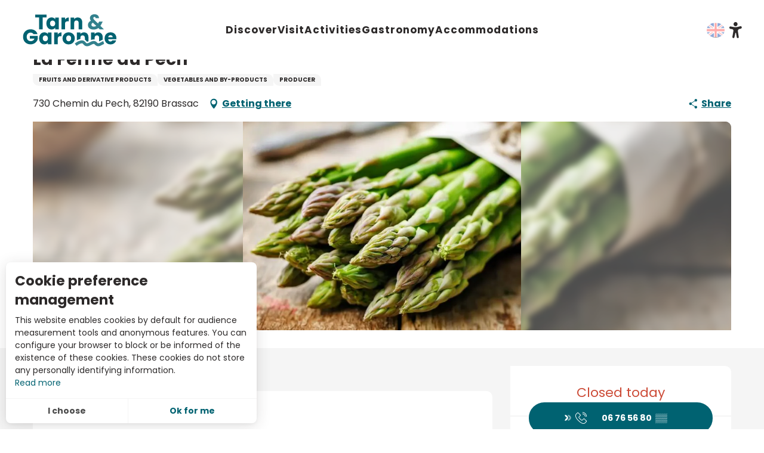

--- FILE ---
content_type: text/html; charset=UTF-8
request_url: https://www.tourisme-tarnetgaronne.fr/en/offers/la-ferme-du-pech-brassac-en-2955675/
body_size: 32257
content:
<!doctype html>
<html class="no-js" lang="en-GB"><head><script type="importmap">{"imports":{"jquery":"https:\/\/woody.cloudly.space\/app\/themes\/woody-theme\/src\/lib\/custom\/jquery@3.7.1.min.mjs","highcharts":"https:\/\/woody.cloudly.space\/app\/dist\/tarnetgaronne\/addons\/woody-library\/static\/lib\/highcharts-12.1.2\/code\/es-modules\/masters\/highcharts.src.js","woody_library_filter":"https:\/\/woody.cloudly.space\/app\/dist\/tarnetgaronne\/addons\/woody-library\/js\/filter.3dd4b7bece.js","woody_library_woody_component":"https:\/\/woody.cloudly.space\/app\/dist\/tarnetgaronne\/addons\/woody-library\/js\/modules\/components\/woody-component.f868fc8be0.mjs","woody_library_woody_controller":"https:\/\/woody.cloudly.space\/app\/dist\/tarnetgaronne\/addons\/woody-library\/js\/modules\/controllers\/woody-controller.2db0174bdc.mjs","woody_library_summary_map_manager":"https:\/\/woody.cloudly.space\/app\/dist\/tarnetgaronne\/addons\/woody-library\/js\/modules\/managers\/summary\/summary-map-manager.84afb4d49a.mjs","woody_library_summary_accordion_manager":"https:\/\/woody.cloudly.space\/app\/dist\/tarnetgaronne\/addons\/woody-library\/js\/modules\/managers\/summary\/summary-accordion-manager.9b68213f2a.mjs","woody_library_interactive_svg_component":"https:\/\/woody.cloudly.space\/app\/dist\/tarnetgaronne\/addons\/woody-library\/js\/modules\/components\/interactive-svg\/interactive-svg-component.88c1dab784.mjs","woody_library_card_uniq_component":"https:\/\/woody.cloudly.space\/app\/dist\/tarnetgaronne\/addons\/woody-library\/js\/modules\/components\/card\/card-uniq-component.c74c472f73.mjs","woody_library_card_toggler_component":"https:\/\/woody.cloudly.space\/app\/dist\/tarnetgaronne\/addons\/woody-library\/js\/modules\/components\/card\/card-toggler-component.077fbca673.mjs","woody_library_card_slider_component":"https:\/\/woody.cloudly.space\/app\/dist\/tarnetgaronne\/addons\/woody-library\/js\/modules\/components\/card\/card-slider-component.1fcbe821ee.mjs","woody_library_card_map_slider_component":"https:\/\/woody.cloudly.space\/app\/dist\/tarnetgaronne\/addons\/woody-library\/js\/modules\/components\/card\/card-map-slider-component.mjs","woody_library_card_map_manager":"https:\/\/woody.cloudly.space\/app\/dist\/tarnetgaronne\/addons\/woody-library\/js\/modules\/managers\/card\/card-map-manager.aa96fe0af2.mjs","woody_library_summary_controller":"https:\/\/woody.cloudly.space\/app\/dist\/tarnetgaronne\/addons\/woody-library\/js\/modules\/controllers\/summary\/summary-controller.56dc30afe7.mjs","woody_library_focus_controller":"https:\/\/woody.cloudly.space\/app\/dist\/tarnetgaronne\/addons\/woody-library\/js\/modules\/controllers\/focus\/focus-controller.779736d3ae.mjs","woody_library_focus_map_controller":"https:\/\/woody.cloudly.space\/app\/dist\/tarnetgaronne\/addons\/woody-library\/js\/modules\/controllers\/focus\/focus-map-controller.fa756137c4.mjs","woody_library_focus_svg_controller":"https:\/\/woody.cloudly.space\/app\/dist\/tarnetgaronne\/addons\/woody-library\/js\/modules\/controllers\/focus\/focus-svg-controller.e0e66f5917.mjs","woody_library_get_there_link_component":"https:\/\/woody.cloudly.space\/app\/dist\/tarnetgaronne\/addons\/woody-library\/js\/modules\/components\/get-there\/get-there-link-component.236c7b036d.mjs","woody_library_reveal_component":"https:\/\/woody.cloudly.space\/app\/dist\/tarnetgaronne\/addons\/woody-library\/js\/modules\/components\/reveal\/reveal-component.ae2427d122.mjs","woody_addon_touristicmaps_utils":"https:\/\/woody.cloudly.space\/app\/dist\/tarnetgaronne\/addons\/woody-addon-touristicmaps\/js\/utils\/woody-addon-touristicmaps-utils.7b4d5b3788.mjs","woody_addon_touristicmaps_map_manager":"https:\/\/woody.cloudly.space\/app\/dist\/tarnetgaronne\/addons\/woody-addon-touristicmaps\/js\/managers\/woody-addon-touristicmaps-map-manager.25def4f386.mjs","woody_addon_touristicmaps_map_component":"https:\/\/woody.cloudly.space\/app\/dist\/tarnetgaronne\/addons\/woody-addon-touristicmaps\/js\/components\/woody-addon-touristicmaps-map-component.3be29cb99e.mjs","woody_addon_touristicmaps_map_control":"https:\/\/woody.cloudly.space\/app\/dist\/tarnetgaronne\/addons\/woody-addon-touristicmaps\/js\/controls\/woody-addon-touristicmaps-map-control.3ad63029a2.mjs","woody_addon_touristicmaps_center_france_map_control":"https:\/\/woody.cloudly.space\/app\/dist\/tarnetgaronne\/addons\/woody-addon-touristicmaps\/js\/controls\/woody-addon-touristicmaps-center-france-map-control.bfd154a095.mjs","woody_addon_touristicmaps_search_city_map_control":"https:\/\/woody.cloudly.space\/app\/dist\/tarnetgaronne\/addons\/woody-addon-touristicmaps\/js\/controls\/woody-addon-touristicmaps-search-city-map-control.c837cfe0f5.mjs","woody_hawwwai_itinerary_elevation_chart_component":"https:\/\/woody.cloudly.space\/app\/dist\/tarnetgaronne\/addons\/woody-addon-hawwwai\/js\/components\/woody-hawwwai-itinerary-elevation-chart-component.1b7e9b6c9a.mjs","woody_hawwwai_itinerary_reveal_controller":"https:\/\/woody.cloudly.space\/app\/dist\/tarnetgaronne\/addons\/woody-addon-hawwwai\/js\/controllers\/woody-hawwwai-itinerary-reveal-controller.2d8a9d49dc.mjs","woody_hawwwai_itinerary_reveal_toggler_controller":"https:\/\/woody.cloudly.space\/app\/dist\/tarnetgaronne\/addons\/woody-addon-hawwwai\/js\/controllers\/woody-hawwwai-itinerary-reveal-toggler-controller.26149551a6.mjs","woody_hawwwai_itinerary_pois_controller":"https:\/\/woody.cloudly.space\/app\/dist\/tarnetgaronne\/addons\/woody-addon-hawwwai\/js\/controllers\/woody-hawwwai-itinerary-pois-controller.2dce389938.mjs","woody_lib_utils":"https:\/\/woody.cloudly.space\/app\/dist\/tarnetgaronne\/addons\/woody-lib-utils\/js\/woody-lib-utils.93266841fa.mjs","woody_addon_search_engine_component":"https:\/\/woody.cloudly.space\/app\/dist\/tarnetgaronne\/addons\/woody-addon-search\/js\/components\/woody-addon-search-engine-component.dc802f6a63.mjs","woody_addon_search_main":"https:\/\/woody.cloudly.space\/app\/dist\/tarnetgaronne\/addons\/woody-addon-search\/js\/woody-addon-search-main.6ea2fe98ba.mjs","woody_addon_search_engine_input_component":"https:\/\/woody.cloudly.space\/app\/dist\/tarnetgaronne\/addons\/woody-addon-search\/js\/components\/woody-addon-search-engine-input-component.1e6a90e877.mjs","woody_addon_search_engine_input_dropdown_component":"https:\/\/woody.cloudly.space\/app\/dist\/tarnetgaronne\/addons\/woody-addon-search\/js\/components\/woody-addon-search-engine-input-dropdown-component.c7e89a83ab.mjs","woody_addon_search_engine_filters_component":"https:\/\/woody.cloudly.space\/app\/dist\/tarnetgaronne\/addons\/woody-addon-search\/js\/components\/woody-addon-search-engine-filters-component.cc5fa80115.mjs","woody_addon_search_engine_results_component":"https:\/\/woody.cloudly.space\/app\/dist\/tarnetgaronne\/addons\/woody-addon-search\/js\/components\/woody-addon-search-engine-results-component.7fe4b9df50.mjs","woody_addon_search_data_controller":"https:\/\/woody.cloudly.space\/app\/dist\/tarnetgaronne\/addons\/woody-addon-search\/js\/controllers\/woody-addon-search-data-controller.a95f731a76.mjs","fuse.js":"https:\/\/woody.cloudly.space\/app\/dist\/tarnetgaronne\/addons\/woody-addon-search\/static\/js\/fuse-v6.4.1\/fuse.esm.min.js","woody_addon_devtools_main":"https:\/\/woody.cloudly.space\/app\/dist\/tarnetgaronne\/addons\/woody-addon-devtools\/js\/woody-addon-devtools-main.5ef617cfdb.mjs","woody_addon_devtools_tools":"https:\/\/woody.cloudly.space\/app\/dist\/tarnetgaronne\/addons\/woody-addon-devtools\/js\/woody-addon-devtools-tools.54d58a68c5.mjs","woody_addon_devtools_color_palette":"https:\/\/woody.cloudly.space\/app\/dist\/tarnetgaronne\/addons\/woody-addon-devtools\/js\/woody-addon-devtools-color-palette.a8a41da40b.mjs","woody_addon_devtools_style_shift":"https:\/\/woody.cloudly.space\/app\/dist\/tarnetgaronne\/addons\/woody-addon-devtools\/js\/woody-addon-devtools-style-shift.c4f6081742.mjs","woody_addon_devtools_fake_touristic_sheet":"https:\/\/woody.cloudly.space\/app\/dist\/tarnetgaronne\/addons\/woody-addon-devtools\/js\/woody-addon-devtools-fake-touristic-sheet.2cb516cd17.mjs","woody_addon_flowchart_main":"https:\/\/woody.cloudly.space\/app\/dist\/tarnetgaronne\/addons\/woody-addon-flowchart\/js\/woody-addon-flowchart-main.de64f21c48.mjs"}}</script><title>La Ferme du Pech (Brassac) | Tarn-et-Garonne Tourism</title><script>window.globals={"ancestors":{"chapter1":"Offres SIT","chapter2":"DEG - La Ferme du Pech (Brassac) 2955675","chapter3":null},"current_lang":"en","current_locale":"en","current_locale_region":"en_GB","env":"prod","languages":["fr","en","es"],"post_id":33497,"post_image":"https:\/\/api.cloudly.space\/resize\/crop\/1200\/627\/60\/aHR0cHM6Ly9zdGF0aWMuYXBpZGFlLXRvdXJpc21lLmNvbS9maWxlc3RvcmUvb2JqZXRzLXRvdXJpc3RpcXVlcy9pbWFnZXMvNjgvMTEzLzk5MjQ5MzIuanBlZw==\/image.jpg","post_title":"DEG - La Ferme du Pech (Brassac) 2955675","post_type":"touristic_sheet","post_modified":"2026-01-03 06:37:06+01:00","sheet_id":2955675,"site_key":"tarnetgaronne","tags":{"places":[],"seasons":[],"themes":[],"targets":[]},"woody_options_pages":{"search_url":0,"flowchart_url":0,"weather_url":0},"search":{"api":{"uri":"https:\/\/api.tourism-system.com\/v2\/woody\/search\/en\/v2","args":{"size":15,"threshold":0.5}}},"tmaps":{"url_api":"https:\/\/api.touristicmaps.com\/lib\/mod.mjs","url_api_lazy":"https:\/\/api.touristicmaps.com\/lib\/lazy.mjs"},"hawwwai":{"sheet_options":{"nearby_distance_max":"10000"}}}</script><meta name="google-site-verification" content="bGwCSt6neZsbD75Cq90k1MQJrkXb85ogNzgH94AhSPA" /><meta name="facebook-domain-verification" content="h0zikfq8lvq6k2uwclkz6nm0zg1grs" /><script type="text/javascript">var accesskey="3695";</script><script type="text/javascript" src="https://www.numanis.net/accessedition.js" charset="UTF-8"></script><!-- Google tag (gtag.js) --><script async src="https://www.googletagmanager.com/gtag/js?id=G-M67J3ZENXQ"></script><script>
  window.dataLayer = window.dataLayer || [];
  function gtag(){dataLayer.push(arguments);}
  gtag('js', new Date());

  gtag('config', 'G-M67J3ZENXQ');
</script><script src="//tarnetgaronne.nurtik.com/focusglobal/script.js" type="text/javascript" charset="utf-8" async="async"></script><!-- Facebook Pixel Code --><script>
!function(f,b,e,v,n,t,s)
{if(f.fbq)return;n=f.fbq=function(){n.callMethod?
n.callMethod.apply(n,arguments):n.queue.push(arguments)};
if(!f._fbq)f._fbq=n;n.push=n;n.loaded=!0;n.version='2.0';
n.queue=[];t=b.createElement(e);t.async=!0;
t.src=v;s=b.getElementsByTagName(e)[0];
s.parentNode.insertBefore(t,s)}(window,document,'script',
'https://connect.facebook.net/en_US/fbevents.js');
 fbq('init', '3948205998593774'); 
fbq('track', 'PageView');
</script><noscript><img height="1" width="1" 
src="https://www.facebook.com/tr?id=3948205998593774&ev=PageView
&noscript=1"/></noscript><!-- End Facebook Pixel Code --><!-- Pixel Leboncoin --><script>
  (function() {
    var a = String(Math.random()) * 10000000000000;
    new Image().src = 'https://pubads.g.doubleclick.net/activity;dc_iu=/103997693/DFPAudiencePixel;ord=' + a + ';dc_seg=6760834252?';
  })();
</script><noscript><img src='https://pubads.g.doubleclick.net/activity;dc_iu=/103997693/DFPAudiencePixel;ord=1;dc_seg=6760834252?' width=1 height=1 border=0/></noscript><style>
.woody-lang_switcher .lang_switcher-button {
    display: block;
    position: relative;
    padding: 10px 13px 10px 25px!important;
}
.woody-component-header:not(.woody-burger) .main-menu-list>li:not(:nth-child(6)) .submenu-block-links-list .submenu-block-content .submenu-texts.has-icon-picto .submenu-wicon {
    font-size: 8.375rem!important;
}
.woody-component-custom-text p .wicon:before, .woody-component-custom-text p blockquote:before {
    font-size: 1.5rem!important;
    color: #8cc63f;
}
.woody-component-summary.summary-tabs .summary-item {
    flex-basis: calc(100%/5)!important;
}
.woody-component-summary .anchor {
    display: flex!important;
    transition: .3s ease-in-out;
    justify-content: center;
}

div .bookblock-wrapper {
    padding: 0 20px;
    transform: translate(-50%,-35%);
    height: 9em;
    border-radius: 15px;
    width: max-content;
}



form  .flex-container.wrap {
    flex-wrap: nowrap;
}


@media screen and (max-width: 63em){
.bookblock-wrapper {
    left: 0%!important;
    transform: translate(0%,-10%)!important;
    height: fit-content!important;
}

.bookblock-form{
    display: block!important;
    flex-wrap: wrap!important;
}

.woody-component-bookblock .bookblock-form .form-item {
    margin-top: 10px;
}

.woody-component-bookblock .marg-right-md {
    margin-right: 10px;
}

.woody-component-bookblock .item-counter {
  margin-right: 0px!important; 
}}

@media screen and (min-width: 40em) {
.bookblock-wrapper {
    transform: translate(0%,5%);
    height: 10em;
width: max-content;
}

.bookblock-wrapper .flex-container {
    display: flex;
    justify-content: center;
}

}



</style><link rel="preconnect" href="https://fonts.gstatic.com" crossorigin><link rel="preconnect" href="https://fonts.googleapis.com" crossorigin><link rel="preconnect" href="https://www.googletagmanager.com" crossorigin><link rel="preconnect" href="https://woody.cloudly.space" crossorigin><link rel="preconnect" href="https://api.cloudly.space" crossorigin><script>window.dataLayer=window.dataLayer?window.dataLayer:[];window.dataLayer.push({"event":"globals","data":{"env":"prod","site_key":"tarnetgaronne","page":{"id_page":33497,"name":"DEG &#8211; La Ferme du Pech (Brassac) #2955675","page_type":"touristic_sheet","tags":{"places":[],"seasons":[],"themes":[],"targets":[]}},"lang":"en","sheet":{"id_sheet":2955675,"id_sit":"sitra2i-TARNETGARONNE-5819214","id_reservation":null,"name":"La Ferme du Pech - Brassac","type":"D\u00e9gustation","bordereau":"DEG","city":"Brassac"}}});</script><script>(function(w,d,s,l,i) { w[l]=w[l]||[]; w[l].push({ 'gtm.start': new Date().getTime(),event: 'gtm.js' }); var f=d.getElementsByTagName(s)[0], j=d.createElement(s),dl=l!='dataLayer'? '&l='+l:''; j.async=true; j.src='https://www.googletagmanager.com/gtm.js?id='+i+dl; f.parentNode.insertBefore(j,f); })(window,document,'script','dataLayer','GTM-NQ958GZ');</script><link rel="canonical" href="https://www.tourisme-tarnetgaronne.fr/en/offers/la-ferme-du-pech-brassac-en-2955675/"/><meta charset="UTF-8"/><meta http-equiv="X-UA-Compatible" content="IE=edge"/><meta name="generator" content="Raccourci Agency - WP"/><meta name="viewport" content="width=device-width,initial-scale=1"/><meta name="robots" content="max-snippet:-1, max-image-preview:large, max-video-preview:-1"/><meta property="og:type" content="website"/><meta property="og:url" content="https://www.tourisme-tarnetgaronne.fr/en/offers/la-ferme-du-pech-brassac-en-2955675/"/><meta name="twitter:card" content="summary"/><meta property="og:site_name" content="Tarn-et-Garonne Tourism"/><meta property="og:locale" content="en_GB"/><meta property="og:locale:alternate" content="fr_FR"/><meta property="og:locale:alternate" content="es_ES"/><meta name="description" property="og:description" content=""/><meta property="og:title" content="La Ferme du Pech - Brassac"/><meta name="twitter:title" content="La Ferme du Pech - Brassac"/><meta name="twitter:description" content=""/><meta name="format-detection" content="telephone=no"/><meta property="og:image" content="https://api.cloudly.space/resize/crop/1200/627/60/aHR0cHM6Ly9zdGF0aWMuYXBpZGFlLXRvdXJpc21lLmNvbS9maWxlc3RvcmUvb2JqZXRzLXRvdXJpc3RpcXVlcy9pbWFnZXMvNjgvMTEzLzk5MjQ5MzIuanBlZw==/image.jpg"/><meta name="twitter:image" content="https://api.cloudly.space/resize/crop/1024/512/60/aHR0cHM6Ly9zdGF0aWMuYXBpZGFlLXRvdXJpc21lLmNvbS9maWxlc3RvcmUvb2JqZXRzLXRvdXJpc3RpcXVlcy9pbWFnZXMvNjgvMTEzLzk5MjQ5MzIuanBlZw==/image.jpg"/><meta name="thumbnail" content="https://api.cloudly.space/resize/crop/1200/1200/60/aHR0cHM6Ly9zdGF0aWMuYXBpZGFlLXRvdXJpc21lLmNvbS9maWxlc3RvcmUvb2JqZXRzLXRvdXJpc3RpcXVlcy9pbWFnZXMvNjgvMTEzLzk5MjQ5MzIuanBlZw==/image.jpg"/><script type="application/ld+json" class="woody-schema-graph">{"@context":"https:\/\/schema.org","@graph":[{"@type":"WebSite","url":"https:\/\/www.tourisme-tarnetgaronne.fr","name":"Tarn-et-Garonne Tourism","description":"Your holidays and weekend ideas in Tarn-et-Garonne: reservations, lodges, hotels, campsites, bed and breakfasts, activities, hikes."},{"@type":"WebPage","url":"https:\/\/www.tourisme-tarnetgaronne.fr\/en\/offers\/la-ferme-du-pech-brassac-en-2955675\/","headline":"DEG \u2013 La Ferme du Pech (Brassac) #2955675 | Tarn-et-Garonne Tourism","inLanguage":"en-GB","datePublished":"2026-01-03 05:37:05","dateModified":"2026-01-03 05:37:06","description":""},{"@type":"LocalBusiness","name":"La Ferme du Pech","description":"","url":"https:\/\/www.tourisme-tarnetgaronne.fr\/en\/offers\/la-ferme-du-pech-brassac-en-2955675\/","geo":{"@type":"GeoCoordinates","latitude":"44.214590","longitude":"0.972966"},"address":{"@type":"PostalAddress","streetAddress":"730 Chemin du Pech","addressLocality":"Brassac","postalCode":"82190","addressCountry":"FRANCE"},"location":{"@type":"Place","name":"Address","address":{"@type":"PostalAddress","streetAddress":"730 Chemin du Pech","addressLocality":"Brassac","postalCode":"82190","addressCountry":"FRANCE"},"geo":{"@type":"GeoCoordinates","latitude":"44.214590","longitude":"0.972966"}},"telephone":["06 76 56 80 92"],"image":["https:\/\/static.apidae-tourisme.com\/filestore\/objets-touristiques\/images\/68\/113\/9924932.jpeg"]}]}</script><style>img:is([sizes="auto" i], [sizes^="auto," i]) { contain-intrinsic-size: 3000px 1500px }</style><link rel="alternate" href="https://www.tourisme-tarnetgaronne.fr/offres/la-ferme-du-pech-brassac-fr-2955675/" hreflang="fr" /><link rel="alternate" href="https://www.tourisme-tarnetgaronne.fr/en/offers/la-ferme-du-pech-brassac-en-2955675/" hreflang="en" /><link rel="alternate" href="https://www.tourisme-tarnetgaronne.fr/es/ofertas/la-ferme-du-pech-brassac-es-2955675/" hreflang="es" /><script>
window._wpemojiSettings = {"baseUrl":"https:\/\/s.w.org\/images\/core\/emoji\/16.0.1\/72x72\/","ext":".png","svgUrl":"https:\/\/s.w.org\/images\/core\/emoji\/16.0.1\/svg\/","svgExt":".svg","source":{"concatemoji":"https:\/\/www.tourisme-tarnetgaronne.fr\/wp\/wp-includes\/js\/wp-emoji-release.min.js?ver=6.8.2"}};
/*! This file is auto-generated */
!function(s,n){var o,i,e;function c(e){try{var t={supportTests:e,timestamp:(new Date).valueOf()};sessionStorage.setItem(o,JSON.stringify(t))}catch(e){}}function p(e,t,n){e.clearRect(0,0,e.canvas.width,e.canvas.height),e.fillText(t,0,0);var t=new Uint32Array(e.getImageData(0,0,e.canvas.width,e.canvas.height).data),a=(e.clearRect(0,0,e.canvas.width,e.canvas.height),e.fillText(n,0,0),new Uint32Array(e.getImageData(0,0,e.canvas.width,e.canvas.height).data));return t.every(function(e,t){return e===a[t]})}function u(e,t){e.clearRect(0,0,e.canvas.width,e.canvas.height),e.fillText(t,0,0);for(var n=e.getImageData(16,16,1,1),a=0;a<n.data.length;a++)if(0!==n.data[a])return!1;return!0}function f(e,t,n,a){switch(t){case"flag":return n(e,"\ud83c\udff3\ufe0f\u200d\u26a7\ufe0f","\ud83c\udff3\ufe0f\u200b\u26a7\ufe0f")?!1:!n(e,"\ud83c\udde8\ud83c\uddf6","\ud83c\udde8\u200b\ud83c\uddf6")&&!n(e,"\ud83c\udff4\udb40\udc67\udb40\udc62\udb40\udc65\udb40\udc6e\udb40\udc67\udb40\udc7f","\ud83c\udff4\u200b\udb40\udc67\u200b\udb40\udc62\u200b\udb40\udc65\u200b\udb40\udc6e\u200b\udb40\udc67\u200b\udb40\udc7f");case"emoji":return!a(e,"\ud83e\udedf")}return!1}function g(e,t,n,a){var r="undefined"!=typeof WorkerGlobalScope&&self instanceof WorkerGlobalScope?new OffscreenCanvas(300,150):s.createElement("canvas"),o=r.getContext("2d",{willReadFrequently:!0}),i=(o.textBaseline="top",o.font="600 32px Arial",{});return e.forEach(function(e){i[e]=t(o,e,n,a)}),i}function t(e){var t=s.createElement("script");t.src=e,t.defer=!0,s.head.appendChild(t)}"undefined"!=typeof Promise&&(o="wpEmojiSettingsSupports",i=["flag","emoji"],n.supports={everything:!0,everythingExceptFlag:!0},e=new Promise(function(e){s.addEventListener("DOMContentLoaded",e,{once:!0})}),new Promise(function(t){var n=function(){try{var e=JSON.parse(sessionStorage.getItem(o));if("object"==typeof e&&"number"==typeof e.timestamp&&(new Date).valueOf()<e.timestamp+604800&&"object"==typeof e.supportTests)return e.supportTests}catch(e){}return null}();if(!n){if("undefined"!=typeof Worker&&"undefined"!=typeof OffscreenCanvas&&"undefined"!=typeof URL&&URL.createObjectURL&&"undefined"!=typeof Blob)try{var e="postMessage("+g.toString()+"("+[JSON.stringify(i),f.toString(),p.toString(),u.toString()].join(",")+"));",a=new Blob([e],{type:"text/javascript"}),r=new Worker(URL.createObjectURL(a),{name:"wpTestEmojiSupports"});return void(r.onmessage=function(e){c(n=e.data),r.terminate(),t(n)})}catch(e){}c(n=g(i,f,p,u))}t(n)}).then(function(e){for(var t in e)n.supports[t]=e[t],n.supports.everything=n.supports.everything&&n.supports[t],"flag"!==t&&(n.supports.everythingExceptFlag=n.supports.everythingExceptFlag&&n.supports[t]);n.supports.everythingExceptFlag=n.supports.everythingExceptFlag&&!n.supports.flag,n.DOMReady=!1,n.readyCallback=function(){n.DOMReady=!0}}).then(function(){return e}).then(function(){var e;n.supports.everything||(n.readyCallback(),(e=n.source||{}).concatemoji?t(e.concatemoji):e.wpemoji&&e.twemoji&&(t(e.twemoji),t(e.wpemoji)))}))}((window,document),window._wpemojiSettings);
</script><link rel='preload' as='style' onload='this.onload=null;this.rel="stylesheet"' id='addon-search-stylesheet-css' href='https://woody.cloudly.space/app/dist/tarnetgaronne/addons/woody-addon-search/css/woody-addon-search.3c0e3d2c84.css?ver=3.1.31' media='screen' /><noscript><link rel='stylesheet' id='addon-search-stylesheet-css' href='https://woody.cloudly.space/app/dist/tarnetgaronne/addons/woody-addon-search/css/woody-addon-search.3c0e3d2c84.css?ver=3.1.31' media='screen' /></noscript><link rel='preload' as='style' onload='this.onload=null;this.rel="stylesheet"' id='addon-touristicmaps-stylesheet-css' href='https://woody.cloudly.space/app/dist/tarnetgaronne/addons/woody-addon-touristicmaps/css/woody-addon-touristicmaps.42aea2a6d2.css?ver=2.0.19' media='all' /><noscript><link rel='stylesheet' id='addon-touristicmaps-stylesheet-css' href='https://woody.cloudly.space/app/dist/tarnetgaronne/addons/woody-addon-touristicmaps/css/woody-addon-touristicmaps.42aea2a6d2.css?ver=2.0.19' media='all' /></noscript><link rel='preload' as='style' onload='this.onload=null;this.rel="stylesheet"' id='addon-hawwwai-stylesheet-css' href='https://woody.cloudly.space/app/dist/tarnetgaronne/addons/woody-addon-hawwwai/css/front/woody-addon-hawwwai.ebf78ef83d.css?ver=3.4.105' media='all' /><noscript><link rel='stylesheet' id='addon-hawwwai-stylesheet-css' href='https://woody.cloudly.space/app/dist/tarnetgaronne/addons/woody-addon-hawwwai/css/front/woody-addon-hawwwai.ebf78ef83d.css?ver=3.4.105' media='all' /></noscript><link rel='preload' as='style' onload='this.onload=null;this.rel="stylesheet"' id='addon-hawwwai-stylesheet-iti-css' href='https://woody.cloudly.space/app/dist/tarnetgaronne/addons/woody-addon-hawwwai/css/front/woody-addon-hawwwai-iti.551a3c1b6d.css?ver=3.4.105' media='all' /><noscript><link rel='stylesheet' id='addon-hawwwai-stylesheet-iti-css' href='https://woody.cloudly.space/app/dist/tarnetgaronne/addons/woody-addon-hawwwai/css/front/woody-addon-hawwwai-iti.551a3c1b6d.css?ver=3.4.105' media='all' /></noscript><link rel='stylesheet' id='swiper-style-main-css' href='https://woody.cloudly.space/app/dist/tarnetgaronne/static/swiper/swiper-bundle.css' media='screen' /><link rel='preload' as='style' onload='this.onload=null;this.rel="stylesheet"' id='google-font-ralewaydisplayswap-css' href='https://fonts.googleapis.com/css?family=Raleway&display=swap' media='all' /><noscript><link rel='stylesheet' id='google-font-ralewaydisplayswap-css' href='https://fonts.googleapis.com/css?family=Raleway&display=swap' media='all' /></noscript><link rel='stylesheet' id='main-stylesheet-chunk-0-css' href='https://woody.cloudly.space/app/dist/tarnetgaronne/css/main_chunk_1.e053a0c1da.css' media='screen' /><link rel='stylesheet' id='main-stylesheet-chunk-1-css' href='https://woody.cloudly.space/app/dist/tarnetgaronne/css/main_chunk_2.3cecc637a1.css' media='screen' /><link rel='stylesheet' id='main-stylesheet-chunk-2-css' href='https://woody.cloudly.space/app/dist/tarnetgaronne/css/main_chunk_3.47f453e867.css' media='screen' /><link rel='preload' as='style' onload='this.onload=null;this.rel="stylesheet"' id='wicon-stylesheet-css' href='https://woody.cloudly.space/app/dist/tarnetgaronne/css/wicon.9c71b4917a.css' media='screen' /><noscript><link rel='stylesheet' id='wicon-stylesheet-css' href='https://woody.cloudly.space/app/dist/tarnetgaronne/css/wicon.9c71b4917a.css' media='screen' /></noscript><link rel='stylesheet' id='print-stylesheet-css' href='https://woody.cloudly.space/app/dist/tarnetgaronne/css/print.f6f47df82d.css' media='print' /><script defer src="https://woody.cloudly.space/app/dist/tarnetgaronne/addons/woody-addon-search/js/woody-addon-search.3155b7e4dc.js?ver=3.1.31" id="addon-search-javascripts-js"></script><script defer src="https://woody.cloudly.space/app/themes/woody-theme/src/js/static/obf.min.js?ver=2.3.165" id="obf-js"></script><script defer src="https://woody.cloudly.space/app/dist/tarnetgaronne/addons/woody-addon-eskalad/js/events/eskalad.c2bde38840.js?ver=6.3.3" id="woody-addon-eskalad-js"></script><script defer src="https://woody.cloudly.space/app/dist/tarnetgaronne/addons/woody-addon-eskalad/js/events/eskalad-page.5d2af865c3.js?ver=6.3.3" id="woody-addon-eskalad-page-js"></script><script id="jquery-js-before">
window.siteConfig = {"site_key":"tarnetgaronne","login":"public_adt_tarnetgaronne_website","password":"0572d6fcecd4a8c0a7a2975786047f7f","token":"ZmUzNmE4YmJhNzgzOkZoQlJXZ2hiUFFNRlEyZEhCeGRkVXhWZkF4QU9XVlpXT1JKV1ZCSlJGZ2M9OlZsQUVCQVVPQkFFRVZGd0hCMTFRQmdBUEExQllBQTBFWGxNREFsWmVWUVE9","mapProviderKeys":{"otmKey":"2f94f262517bb498979926534ffeba53a7c089c7f480e08a08d8b619427882ee","gmKey":"AIzaSyAIWyOS5ifngsd2S35IKbgEXXgiSAnEjsw"},"api_url":"https:\/\/api.tourism-system.com","api_render_url":"https:\/\/api.tourism-system.com","current_lang":"en","current_season":null,"languages":["fr","en","es"]};
window.useLeafletLibrary=1;window.DrupalAngularConfig=window.DrupalAngularConfig || {};window.DrupalAngularConfig.mapProviderKeys={"otmKey":"2f94f262517bb498979926534ffeba53a7c089c7f480e08a08d8b619427882ee","gmKey":"AIzaSyAIWyOS5ifngsd2S35IKbgEXXgiSAnEjsw"};
</script><script type="module" src="https://woody.cloudly.space/app/themes/woody-theme/src/lib/custom/jquery@3.7.1.min.mjs" id="jquery-js"></script><script defer src="https://woody.cloudly.space/app/themes/woody-theme/src/lib/custom/js.cookie@2.2.1.min.js" id="jsdelivr_jscookie-js"></script><script id="woody-addon-eskalad-cmp-js-extra">
var woody_eskaladconsent_settings = {"force":[],"global":{"position":"left","revoke_label":"Setting cookies"}};
</script><script defer src="https://woody.cloudly.space/app/dist/tarnetgaronne/addons/woody-addon-eskalad/js/cmp/eskalad-default.0ab5bb7ff3.js?ver=6.3.3" id="woody-addon-eskalad-cmp-js"></script><script defer src="https://woody.cloudly.space/app/themes/woody-theme/src/lib/custom/moment-with-locales@2.22.2.min.js" id="jsdelivr_moment-js"></script><script id="woody-addon-hawwwai-sheet-js-extra">
var __hw = {"SECTIONS.TOURISM.SHEET.PERIODS.TODAY":"Today","SECTIONS.TOURISM.SHEET.PERIODS.HAPPENING":"Happening","SECTIONS.TOURISM.SHEET.PERIODS.ENDED":"Over","SECTIONS.TOURISM.SHEET.PERIODS.ENDED_FOR_TODAY":"Over for today","SECTIONS.TOURISM.SHEET.PERIODS.FROM_TODAY":"From today ","SECTIONS.TOURISM.SHEET.PERIODS.FROM":"From","SECTIONS.TOURISM.SHEET.PERIODS.UNTIL_TODAY":"until today","SECTIONS.TOURISM.SHEET.PERIODS.TO":"to","SECTIONS.TOURISM.SHEET.PERIODS.UNTIL":"until","SECTIONS.TOURISM.SHEET.PERIODS.UNTIL_LONG":"until","SECTIONS.TOURISM.SHEET.PERIODS.ON":"On","SECTIONS.TOURISM.SHEET.PERIODS.OPENED":"Open","SECTIONS.TOURISM.SHEET.PERIODS.CLOSED":"Closed","SECTIONS.TOURISM.SHEET.PERIODS.CLOSEDFORTODAY":"Closed for today","SECTIONS.TOURISM.SHEET.PERIODS.UNDEFINED":"Unresolved hours","SECTIONS.TOURISM.SHEET.PERIODS.NOW":"Now","GLOBAL.TIMES.TO":"To"};
</script><script type="module" src="https://woody.cloudly.space/app/dist/tarnetgaronne/addons/woody-addon-hawwwai/js/woody-addon-hawwwai-sheet.0c65dc8bba.mjs?ver=3.4.105" id="woody-addon-hawwwai-sheet-js"></script><script type="module" src="https://woody.cloudly.space/app/dist/tarnetgaronne/addons/woody-addon-flowchart/js/woody-addon-flowchart.1c8454670a.mjs?ver=2.1.0" id="addon-flowchart-javascripts-js"></script><script defer src="https://woody.cloudly.space/app/dist/tarnetgaronne/static/swiper/swiper-bundle.min.js?ver=12.0.2" id="jsdelivr_swiper-js"></script><script defer src="https://woody.cloudly.space/app/themes/woody-theme/src/lib/npm/flatpickr/dist/flatpickr.min.js?ver=4.5.7" id="jsdelivr_flatpickr-js"></script><script defer src="https://woody.cloudly.space/app/themes/woody-theme/src/lib/npm/flatpickr/dist/l10n/default.js?ver=4.5.7" id="jsdelivr_flatpickr_l10n-js"></script><script defer src="https://woody.cloudly.space/app/themes/woody-theme/src/lib/custom/nouislider@10.1.0.min.js" id="jsdelivr_nouislider-js"></script><script defer src="https://woody.cloudly.space/app/themes/woody-theme/src/lib/custom/lazysizes@4.1.2.min.js" id="jsdelivr_lazysizes-js"></script><script defer src="https://woody.cloudly.space/app/themes/woody-theme/src/lib/custom/moment-timezone-with-data.min.js" id="jsdelivr_moment_tz-js"></script><script defer src="https://woody.cloudly.space/app/themes/woody-theme/src/lib/custom/rellax@1.10.1.min.js" id="jsdelivr_rellax-js"></script><script defer src="https://woody.cloudly.space/app/themes/woody-theme/src/lib/custom/iframeResizer@4.3.7.min.js?ver=4.3.7" id="jsdelivr_iframeresizer-js"></script><script defer src="https://woody.cloudly.space/app/themes/woody-theme/src/lib/npm/plyr/dist/plyr.min.js?ver=3.6.8" id="jsdelivr_plyr-js"></script><script defer src="https://woody.cloudly.space/wp/wp-includes/js/dist/hooks.min.js?ver=4d63a3d491d11ffd8ac6" id="wp-hooks-js"></script><script defer src="https://woody.cloudly.space/wp/wp-includes/js/dist/i18n.min.js?ver=5e580eb46a90c2b997e6" id="wp-i18n-js"></script><script defer src="https://woody.cloudly.space/app/themes/woody-theme/src/js/static/i18n-ltr.min.js?ver=2.3.165" id="wp-i18n-ltr-js"></script><script id="main-modules-js-extra">
var WoodyMainJsModules = {"jquery":{"path":"https:\/\/www.tourisme-tarnetgaronne.fr\/app\/themes\/woody-theme\/src\/lib\/custom\/jquery@3.7.1.min.mjs"},"highcharts":{"path":"https:\/\/www.tourisme-tarnetgaronne.fr\/app\/dist\/tarnetgaronne\/addons\/woody-library\/static\/lib\/highcharts-12.1.2\/code\/es-modules\/masters\/highcharts.src.js"},"woody_library_filter":{"path":"https:\/\/www.tourisme-tarnetgaronne.fr\/app\/dist\/tarnetgaronne\/addons\/woody-library\/js\/filter.3dd4b7bece.js"},"woody_library_woody_component":{"path":"https:\/\/www.tourisme-tarnetgaronne.fr\/app\/dist\/tarnetgaronne\/addons\/woody-library\/js\/modules\/components\/woody-component.f868fc8be0.mjs"},"woody_library_woody_controller":{"path":"https:\/\/www.tourisme-tarnetgaronne.fr\/app\/dist\/tarnetgaronne\/addons\/woody-library\/js\/modules\/controllers\/woody-controller.2db0174bdc.mjs"},"woody_library_summary_map_manager":{"path":"https:\/\/www.tourisme-tarnetgaronne.fr\/app\/dist\/tarnetgaronne\/addons\/woody-library\/js\/modules\/managers\/summary\/summary-map-manager.84afb4d49a.mjs"},"woody_library_summary_accordion_manager":{"path":"https:\/\/www.tourisme-tarnetgaronne.fr\/app\/dist\/tarnetgaronne\/addons\/woody-library\/js\/modules\/managers\/summary\/summary-accordion-manager.9b68213f2a.mjs"},"woody_library_interactive_svg_component":{"path":"https:\/\/www.tourisme-tarnetgaronne.fr\/app\/dist\/tarnetgaronne\/addons\/woody-library\/js\/modules\/components\/interactive-svg\/interactive-svg-component.88c1dab784.mjs","component":"woody-interactive-svg"},"woody_library_card_uniq_component":{"path":"https:\/\/www.tourisme-tarnetgaronne.fr\/app\/dist\/tarnetgaronne\/addons\/woody-library\/js\/modules\/components\/card\/card-uniq-component.c74c472f73.mjs","component":"woody-card-uniq"},"woody_library_card_toggler_component":{"path":"https:\/\/www.tourisme-tarnetgaronne.fr\/app\/dist\/tarnetgaronne\/addons\/woody-library\/js\/modules\/components\/card\/card-toggler-component.077fbca673.mjs","component":"woody-card-toggler"},"woody_library_card_slider_component":{"path":"https:\/\/www.tourisme-tarnetgaronne.fr\/app\/dist\/tarnetgaronne\/addons\/woody-library\/js\/modules\/components\/card\/card-slider-component.1fcbe821ee.mjs","component":"woody-card-slider"},"woody_library_card_map_slider_component":{"path":"https:\/\/www.tourisme-tarnetgaronne.fr\/app\/dist\/tarnetgaronne\/addons\/woody-library\/js\/modules\/components\/card\/card-map-slider-component.mjs","component":"woody-card-map-slider"},"woody_library_card_map_manager":{"path":"https:\/\/www.tourisme-tarnetgaronne.fr\/app\/dist\/tarnetgaronne\/addons\/woody-library\/js\/modules\/managers\/card\/card-map-manager.aa96fe0af2.mjs"},"woody_library_summary_controller":{"path":"https:\/\/www.tourisme-tarnetgaronne.fr\/app\/dist\/tarnetgaronne\/addons\/woody-library\/js\/modules\/controllers\/summary\/summary-controller.56dc30afe7.mjs","controller":"woody_library_summary_controller"},"woody_library_focus_controller":{"path":"https:\/\/www.tourisme-tarnetgaronne.fr\/app\/dist\/tarnetgaronne\/addons\/woody-library\/js\/modules\/controllers\/focus\/focus-controller.779736d3ae.mjs","controller":"woody_library_focus_controller"},"woody_library_focus_map_controller":{"path":"https:\/\/www.tourisme-tarnetgaronne.fr\/app\/dist\/tarnetgaronne\/addons\/woody-library\/js\/modules\/controllers\/focus\/focus-map-controller.fa756137c4.mjs","controller":"woody_library_focus_map_controller"},"woody_library_focus_svg_controller":{"path":"https:\/\/www.tourisme-tarnetgaronne.fr\/app\/dist\/tarnetgaronne\/addons\/woody-library\/js\/modules\/controllers\/focus\/focus-svg-controller.e0e66f5917.mjs","controller":"woody_library_focus_svg_controller"},"woody_library_get_there_link_component":{"path":"https:\/\/www.tourisme-tarnetgaronne.fr\/app\/dist\/tarnetgaronne\/addons\/woody-library\/js\/modules\/components\/get-there\/get-there-link-component.236c7b036d.mjs","component":"woody-get-there-link"},"woody_library_reveal_component":{"path":"https:\/\/www.tourisme-tarnetgaronne.fr\/app\/dist\/tarnetgaronne\/addons\/woody-library\/js\/modules\/components\/reveal\/reveal-component.ae2427d122.mjs","component":"woody-reveal"},"woody_addon_touristicmaps_utils":{"path":"https:\/\/www.tourisme-tarnetgaronne.fr\/app\/dist\/tarnetgaronne\/addons\/woody-addon-touristicmaps\/js\/utils\/woody-addon-touristicmaps-utils.7b4d5b3788.mjs"},"woody_addon_touristicmaps_map_manager":{"path":"https:\/\/www.tourisme-tarnetgaronne.fr\/app\/dist\/tarnetgaronne\/addons\/woody-addon-touristicmaps\/js\/managers\/woody-addon-touristicmaps-map-manager.25def4f386.mjs"},"woody_addon_touristicmaps_map_component":{"path":"https:\/\/www.tourisme-tarnetgaronne.fr\/app\/dist\/tarnetgaronne\/addons\/woody-addon-touristicmaps\/js\/components\/woody-addon-touristicmaps-map-component.3be29cb99e.mjs","component":"woody-map"},"woody_addon_touristicmaps_map_control":{"path":"https:\/\/www.tourisme-tarnetgaronne.fr\/app\/dist\/tarnetgaronne\/addons\/woody-addon-touristicmaps\/js\/controls\/woody-addon-touristicmaps-map-control.3ad63029a2.mjs"},"woody_addon_touristicmaps_center_france_map_control":{"path":"https:\/\/www.tourisme-tarnetgaronne.fr\/app\/dist\/tarnetgaronne\/addons\/woody-addon-touristicmaps\/js\/controls\/woody-addon-touristicmaps-center-france-map-control.bfd154a095.mjs"},"woody_addon_touristicmaps_search_city_map_control":{"path":"https:\/\/www.tourisme-tarnetgaronne.fr\/app\/dist\/tarnetgaronne\/addons\/woody-addon-touristicmaps\/js\/controls\/woody-addon-touristicmaps-search-city-map-control.c837cfe0f5.mjs"},"woody_hawwwai_itinerary_elevation_chart_component":{"path":"https:\/\/www.tourisme-tarnetgaronne.fr\/app\/dist\/tarnetgaronne\/addons\/woody-addon-hawwwai\/js\/components\/woody-hawwwai-itinerary-elevation-chart-component.1b7e9b6c9a.mjs","component":"woody-hawwwai-itinerary-elevation-chart"},"woody_hawwwai_itinerary_reveal_controller":{"path":"https:\/\/www.tourisme-tarnetgaronne.fr\/app\/dist\/tarnetgaronne\/addons\/woody-addon-hawwwai\/js\/controllers\/woody-hawwwai-itinerary-reveal-controller.2d8a9d49dc.mjs","controller":"woody_hawwwai_itinerary_reveal_controller"},"woody_hawwwai_itinerary_reveal_toggler_controller":{"path":"https:\/\/www.tourisme-tarnetgaronne.fr\/app\/dist\/tarnetgaronne\/addons\/woody-addon-hawwwai\/js\/controllers\/woody-hawwwai-itinerary-reveal-toggler-controller.26149551a6.mjs","controller":"woody_hawwwai_itinerary_reveal_toggler_controller"},"woody_hawwwai_itinerary_pois_controller":{"path":"https:\/\/www.tourisme-tarnetgaronne.fr\/app\/dist\/tarnetgaronne\/addons\/woody-addon-hawwwai\/js\/controllers\/woody-hawwwai-itinerary-pois-controller.2dce389938.mjs","controller":"woody_hawwwai_itinerary_pois_controller"}};
</script><script type="module" src="https://woody.cloudly.space/app/dist/tarnetgaronne/addons/woody-library/js/modules/main.9a249a7be1.mjs" id="main-modules-js"></script><script type="module" src="https://woody.cloudly.space/app/dist/tarnetgaronne/js/main.cb35547d8d.mjs" id="main-javascripts-js"></script><link rel="icon" type="image/x-icon" href="https://woody.cloudly.space/app/dist/tarnetgaronne/favicon/favicon/favicon.c28da327fe.ico"><link rel="icon" type="image/png" sizes="16x16" href="https://woody.cloudly.space/app/dist/tarnetgaronne/favicon/favicon/favicon-16x16.b77c96069f.png"><link rel="icon" type="image/png" sizes="32x32" href="https://woody.cloudly.space/app/dist/tarnetgaronne/favicon/favicon/favicon-32x32.c57915e16e.png"><link rel="icon" type="image/png" sizes="48x48" href="https://woody.cloudly.space/app/dist/tarnetgaronne/favicon/favicon/favicon-48x48.f947dac125.png"><link rel="apple-touch-icon" sizes="57x57" href="https://woody.cloudly.space/app/dist/tarnetgaronne/favicon/favicon/apple-touch-icon-57x57.d96447d864.png"><link rel="apple-touch-icon" sizes="60x60" href="https://woody.cloudly.space/app/dist/tarnetgaronne/favicon/favicon/apple-touch-icon-60x60.8293b0b923.png"><link rel="apple-touch-icon" sizes="72x72" href="https://woody.cloudly.space/app/dist/tarnetgaronne/favicon/favicon/apple-touch-icon-72x72.0bb111604b.png"><link rel="apple-touch-icon" sizes="76x76" href="https://woody.cloudly.space/app/dist/tarnetgaronne/favicon/favicon/apple-touch-icon-76x76.58bc4b3e46.png"><link rel="apple-touch-icon" sizes="114x114" href="https://woody.cloudly.space/app/dist/tarnetgaronne/favicon/favicon/apple-touch-icon-114x114.3a44028ba9.png"><link rel="apple-touch-icon" sizes="120x120" href="https://woody.cloudly.space/app/dist/tarnetgaronne/favicon/favicon/apple-touch-icon-120x120.12cc3c3b47.png"><link rel="apple-touch-icon" sizes="144x144" href="https://woody.cloudly.space/app/dist/tarnetgaronne/favicon/favicon/apple-touch-icon-144x144.b1e3b7bd3a.png"><link rel="apple-touch-icon" sizes="152x152" href="https://woody.cloudly.space/app/dist/tarnetgaronne/favicon/favicon/apple-touch-icon-152x152.84d60784c7.png"><link rel="apple-touch-icon" sizes="167x167" href="https://woody.cloudly.space/app/dist/tarnetgaronne/favicon/favicon/apple-touch-icon-167x167.c8f2a2c696.png"><link rel="apple-touch-icon" sizes="180x180" href="https://woody.cloudly.space/app/dist/tarnetgaronne/favicon/favicon/apple-touch-icon-180x180.5433fce8f3.png"><link rel="apple-touch-icon" sizes="1024x1024" href="https://woody.cloudly.space/app/dist/tarnetgaronne/favicon/favicon/apple-touch-icon-1024x1024.1c559ff211.png"></head><body class="wp-singular touristic_sheet-template-default single single-touristic_sheet postid-33497 wp-theme-woody-theme wp-child-theme-tarnetgaronne menus-v2 prod apirender apirender-wordpress woody-hawwwai-sheet sheet-v2 sheet-deg">
            <noscript><iframe src="https://www.googletagmanager.com/ns.html?id=GTM-NQ958GZ" height="0" width="0" style="display:none;visibility:hidden"></iframe></noscript>
        
            
    
    <div class="main-wrapper flex-container flex-dir-column">
                                <div class="woody-component-headnavs">
    
    <a href="#" class="screen-reader-text skip-link woody-component-button primary normal" aria-label="Aller directement au contenu principal de la page">
     <span class="button-label"> Aller au contenu principal</span>
    </a>

    
                        <ul class="tools list-unstyled flex-container align-middle">
                                                                                        <li class="access-tool">
                                                                    <div class="openWidgetLisio cursor-pointer"><span class="wicon wicon--01-accessible"></span></div>
                                                            </li>
                                                                                                                                                                <li class="lang_switcher-tool"><div class="woody-lang_switcher woody-lang_switcher-reveal tpl_01 flags large" data-label="Language" role="button" aria-label="Choix de la langue"><div class="lang_switcher-button" data-label="Language"  tabindex="0"><div class="en" data-lang="en">en</div></div></div></li>
                                            </ul>
            
    

            <header role="banner" class="woody-component-header menus-v2 site-header " >
    <div class="main-menu-wrapper ">

        
        <nav role="navigation" class="top-bar title-bar " id="main-menu">
            <ul class="main-menu-list flex-container horizontal align-center align-middle wrap fullwidth-dropdowns">
                                                        <li class="is-brand-logo isAbs left">
    <a class="menuLogo" href="https://www.tourisme-tarnetgaronne.fr/en/" target="_self" data-post-id="131950">
        <span class="no-visible-text menu-logo-site-name isAbs">Tarn-et-Garonne Tourism</span>
        <span class="brand-logo"><img src="https://woody.cloudly.space/app/themes/tarnetgaronne/logo_tg.svg" alt="Logo Tarn et Garonne"></span>
    </a>
</li>

                                        <li class="menu-item is-submenu-parent" role="button">
                        <a class="menuLink" href="https://www.tourisme-tarnetgaronne.fr/en/discover/" target="_self" data-post-id="49666">
                                                                                                                                                <span class="menuLink-title">Discover</span>
                                                        
                                                    </a>
                                                    <div class="submenu-wrapper" aria-expanded="false">
                                
                                <ul class="submenu-grid one-by-one " data-link-parent="49666" data-title="Discover" role="menu">
                                                                            
<li class="submenu-block submenu-block-images-list tpl_04 " data-position="grid-col-start-1 grid-col-end-13 grid-row-start-1 grid-row-end-13" role="menuitem" aria-label="menuitem">
    
        <ul class="submenu-block-content " data-columns="4cols" role="menu">
                    <li class="card overlayedCard submenu-item submenu-item-delay" role="presentation">
            <a class="card-link isRel bg-black" href="https://www.tourisme-tarnetgaronne.fr/en/discover/our-territories/" target="_self" data-post-id="37369" aria-label="Our territories" role="menuitem">
                                                            <figure aria-label="Vue Montauban Quai Villebourbon" itemscope itemtype="http://schema.org/ImageObject" aria-hidden="true" class="isRel imageObject cardMediaWrapper"
    ><noscript><img class="imageObject-img img-responsive a42-ac-replace-img" src="https://woody.cloudly.space/app/uploads/tarnetgaronne/2019/09/thumbs/vue-montauban-quai-villebourbon-640x640.jpg" alt="Vue Montauban Quai Villebourbon" itemprop="thumbnail"/></noscript><img class="imageObject-img img-responsive lazyload a42-ac-replace-img" src="https://woody.cloudly.space/app/themes/woody-theme/src/img/blank/ratio_square.webp" data-src="https://woody.cloudly.space/app/uploads/tarnetgaronne/2019/09/thumbs/vue-montauban-quai-villebourbon-640x640.jpg" data-sizes="auto" data-srcset="https://woody.cloudly.space/app/uploads/tarnetgaronne/2019/09/thumbs/vue-montauban-quai-villebourbon-360x360.jpg 360w, https://woody.cloudly.space/app/uploads/tarnetgaronne/2019/09/thumbs/vue-montauban-quai-villebourbon-640x640.jpg 640w, https://woody.cloudly.space/app/uploads/tarnetgaronne/2019/09/thumbs/vue-montauban-quai-villebourbon-1200x1200.jpg 1200w" alt="Vue Montauban Quai Villebourbon" itemprop="thumbnail"/><meta itemprop="datePublished" content="2019-09-30 13:43:11"><span class="hide imageObject-description" itemprop="description" data-nosnippet>Vue Montauban Quai Villebourbon</span><figcaption class="imageObject-caption flex-container align-middle isAbs bottom left hide" data-nosnippet><span class="imageObject-icon copyright-icon flex-container align-center align-middle">©</span><span class="imageObject-text imageObject-description" itemprop="caption">Vue Montauban Quai Villebourbon</span></figcaption></figure>                                                    <div class="card-section submenu-item-section fullcenterbox">
                    <div class="card-titles"><div class="card-texts flex-container flex-dir-column"><span class="card-title">Our territories</span></div></div>                </div>
            </a>
        </li>
            <li class="card overlayedCard submenu-item submenu-item-delay" role="presentation">
            <a class="card-link isRel bg-black" href="https://www.tourisme-tarnetgaronne.fr/en/discover/must-see/" target="_self" data-post-id="45617" aria-label="Must-see" role="menuitem">
                                                            <figure aria-label="Le Tympan de l'Abbaye Saint-Pierre de Moissac" itemscope itemtype="http://schema.org/ImageObject" aria-hidden="true" class="isRel imageObject cardMediaWrapper"
    ><noscript><img class="imageObject-img img-responsive a42-ac-replace-img" src="https://woody.cloudly.space/app/uploads/tarnetgaronne/2021/07/thumbs/tympan-de-moissac-carre-640x640.jpg" alt="Le Tympan de l'Abbaye Saint-Pierre de Moissac" itemprop="thumbnail"/></noscript><img class="imageObject-img img-responsive lazyload a42-ac-replace-img" src="https://woody.cloudly.space/app/themes/woody-theme/src/img/blank/ratio_square.webp" data-src="https://woody.cloudly.space/app/uploads/tarnetgaronne/2021/07/thumbs/tympan-de-moissac-carre-640x640.jpg" data-sizes="auto" data-srcset="https://woody.cloudly.space/app/uploads/tarnetgaronne/2021/07/thumbs/tympan-de-moissac-carre-360x360.jpg 360w, https://woody.cloudly.space/app/uploads/tarnetgaronne/2021/07/thumbs/tympan-de-moissac-carre-640x640.jpg 640w, https://woody.cloudly.space/app/uploads/tarnetgaronne/2021/07/thumbs/tympan-de-moissac-carre-1200x1200.jpg 1200w" alt="Le Tympan de l'Abbaye Saint-Pierre de Moissac" itemprop="thumbnail"/><meta itemprop="datePublished" content="2021-07-21 10:31:58"><span class="hide imageObject-description" itemprop="description" data-nosnippet>Le Tympan de l'Abbaye Saint-Pierre de Moissac</span><figcaption class="imageObject-caption flex-container align-middle isAbs bottom left hide" data-nosnippet><span class="imageObject-icon copyright-icon flex-container align-center align-middle">©</span><span class="imageObject-text imageObject-description" itemprop="caption">Le Tympan de l'Abbaye Saint-Pierre de Moissac</span></figcaption></figure>                                                    <div class="card-section submenu-item-section fullcenterbox">
                    <div class="card-titles"><div class="card-texts flex-container flex-dir-column"><span class="card-title">Must-see</span></div></div>                </div>
            </a>
        </li>
            <li class="card overlayedCard submenu-item submenu-item-delay" role="presentation">
            <a class="card-link isRel bg-black" href="https://www.tourisme-tarnetgaronne.fr/en/discover/water-territories/" target="_self" data-post-id="45623" aria-label="Water territories" role="menuitem">
                                                            <figure aria-label="Saint-Nicolas de la Grave" itemscope itemtype="http://schema.org/ImageObject" aria-hidden="true" class="isRel imageObject cardMediaWrapper"
    ><noscript><img class="imageObject-img img-responsive a42-ac-replace-img" src="https://woody.cloudly.space/app/uploads/tarnetgaronne/2019/04/thumbs/adt82-00684-hd-1-640x640.jpg" alt="Confluence du Tarn et de la Garonne" itemprop="thumbnail"/></noscript><img class="imageObject-img img-responsive lazyload a42-ac-replace-img" src="https://woody.cloudly.space/app/themes/woody-theme/src/img/blank/ratio_square.webp" data-src="https://woody.cloudly.space/app/uploads/tarnetgaronne/2019/04/thumbs/adt82-00684-hd-1-640x640.jpg" data-sizes="auto" data-srcset="https://woody.cloudly.space/app/uploads/tarnetgaronne/2019/04/thumbs/adt82-00684-hd-1-360x360.jpg 360w, https://woody.cloudly.space/app/uploads/tarnetgaronne/2019/04/thumbs/adt82-00684-hd-1-640x640.jpg 640w, https://woody.cloudly.space/app/uploads/tarnetgaronne/2019/04/thumbs/adt82-00684-hd-1-1200x1200.jpg 1200w" alt="Confluence du Tarn et de la Garonne" itemprop="thumbnail"/><meta itemprop="datePublished" content="2019-04-04 07:54:34"><span class="hide imageObject-description" itemprop="description" data-nosnippet>Confluence du Tarn et de la Garonne</span><figcaption class="imageObject-caption flex-container align-middle isAbs bottom left hide" data-nosnippet><span class="imageObject-icon copyright-icon flex-container align-center align-middle">©</span><span class="imageObject-text imageObject-description" itemprop="caption">Saint-Nicolas de la Grave</span></figcaption></figure>                                                    <div class="card-section submenu-item-section fullcenterbox">
                    <div class="card-titles"><div class="card-texts flex-container flex-dir-column"><span class="card-title">Water territories</span></div></div>                </div>
            </a>
        </li>
            <li class="card overlayedCard submenu-item submenu-item-delay" role="presentation">
            <a class="card-link isRel bg-black" href="https://www.tourisme-tarnetgaronne.fr/en/discover/mosaics-of-landscapes/" target="_self" data-post-id="45610" aria-label="Mosaics of landscapes" role="menuitem">
                                                            <figure aria-label="Bruniquel Olivier Rosec" itemscope itemtype="http://schema.org/ImageObject" aria-hidden="true" class="isRel imageObject cardMediaWrapper"
    ><noscript><img class="imageObject-img img-responsive a42-ac-replace-img" src="https://woody.cloudly.space/app/uploads/tarnetgaronne/2024/12/thumbs/Bruniquel-Olivier-Rosec-640x640.webp" alt="Bruniquel Olivier Rosec" itemprop="thumbnail"/></noscript><img class="imageObject-img img-responsive lazyload a42-ac-replace-img" src="https://woody.cloudly.space/app/themes/woody-theme/src/img/blank/ratio_square.webp" data-src="https://woody.cloudly.space/app/uploads/tarnetgaronne/2024/12/thumbs/Bruniquel-Olivier-Rosec-640x640.webp" data-sizes="auto" data-srcset="https://woody.cloudly.space/app/uploads/tarnetgaronne/2024/12/thumbs/Bruniquel-Olivier-Rosec-360x360.webp 360w, https://woody.cloudly.space/app/uploads/tarnetgaronne/2024/12/thumbs/Bruniquel-Olivier-Rosec-640x640.webp 640w, https://woody.cloudly.space/app/uploads/tarnetgaronne/2024/12/thumbs/Bruniquel-Olivier-Rosec-1200x1200.webp 1200w" alt="Bruniquel Olivier Rosec" itemprop="thumbnail"/><meta itemprop="datePublished" content="2024-12-17 09:56:51"><span class="hide imageObject-description" itemprop="description" data-nosnippet>Bruniquel Olivier Rosec</span><figcaption class="imageObject-caption flex-container align-middle isAbs bottom left hide" data-nosnippet><span class="imageObject-icon copyright-icon flex-container align-center align-middle">©</span><span class="imageObject-text imageObject-description" itemprop="caption">Bruniquel Olivier Rosec</span></figcaption></figure>                                                    <div class="card-section submenu-item-section fullcenterbox">
                    <div class="card-titles"><div class="card-texts flex-container flex-dir-column"><span class="card-title">Mosaics of landscapes</span></div></div>                </div>
            </a>
        </li>
        </ul>

    </li>

                                                                            
                                                                            
                                                                    </ul>
                            </div>
                                            </li>
                                                        <li class="menu-item is-submenu-parent" role="button">
                        <a class="menuLink" href="https://www.tourisme-tarnetgaronne.fr/en/visit/" target="_self" data-post-id="45643">
                                                                                                                                                <span class="menuLink-title">Visit</span>
                                                        
                                                    </a>
                                                    <div class="submenu-wrapper" aria-expanded="false">
                                
                                <ul class="submenu-grid one-by-one " data-link-parent="45643" data-title="Visit" role="menu">
                                                                            
<li class="submenu-block submenu-block-images-list tpl_04 " data-position="grid-col-start-1 grid-col-end-13 grid-row-start-1 grid-row-end-13" role="menuitem" aria-label="menuitem">
    
        <ul class="submenu-block-content " data-columns="4cols" role="menu">
                    <li class="card overlayedCard submenu-item submenu-item-delay" role="presentation">
            <a class="card-link isRel bg-black" href="https://www.tourisme-tarnetgaronne.fr/en/visit/plus-beaux-villages-de-france/" target="_self" data-post-id="37323" aria-label="Plus Beaux Villages de France" role="menuitem">
                                                            <figure aria-label="Bruniquel Olivier Rosec" itemscope itemtype="http://schema.org/ImageObject" aria-hidden="true" class="isRel imageObject cardMediaWrapper"
    ><noscript><img class="imageObject-img img-responsive a42-ac-replace-img" src="https://woody.cloudly.space/app/uploads/tarnetgaronne/2024/12/thumbs/Bruniquel-Olivier-Rosec-640x640.webp" alt="Bruniquel Olivier Rosec" itemprop="thumbnail"/></noscript><img class="imageObject-img img-responsive lazyload a42-ac-replace-img" src="https://woody.cloudly.space/app/themes/woody-theme/src/img/blank/ratio_square.webp" data-src="https://woody.cloudly.space/app/uploads/tarnetgaronne/2024/12/thumbs/Bruniquel-Olivier-Rosec-640x640.webp" data-sizes="auto" data-srcset="https://woody.cloudly.space/app/uploads/tarnetgaronne/2024/12/thumbs/Bruniquel-Olivier-Rosec-360x360.webp 360w, https://woody.cloudly.space/app/uploads/tarnetgaronne/2024/12/thumbs/Bruniquel-Olivier-Rosec-640x640.webp 640w, https://woody.cloudly.space/app/uploads/tarnetgaronne/2024/12/thumbs/Bruniquel-Olivier-Rosec-1200x1200.webp 1200w" alt="Bruniquel Olivier Rosec" itemprop="thumbnail"/><meta itemprop="datePublished" content="2024-12-17 09:56:51"><span class="hide imageObject-description" itemprop="description" data-nosnippet>Bruniquel Olivier Rosec</span><figcaption class="imageObject-caption flex-container align-middle isAbs bottom left hide" data-nosnippet><span class="imageObject-icon copyright-icon flex-container align-center align-middle">©</span><span class="imageObject-text imageObject-description" itemprop="caption">Bruniquel Olivier Rosec</span></figcaption></figure>                                                    <div class="card-section submenu-item-section fullcenterbox">
                    <div class="card-titles"><div class="card-texts flex-container flex-dir-column"><span class="card-title">Plus Beaux Villages de France</span></div></div>                </div>
            </a>
        </li>
            <li class="card overlayedCard submenu-item submenu-item-delay" role="presentation">
            <a class="card-link isRel bg-black" href="https://www.tourisme-tarnetgaronne.fr/en/visit/cultural-activities/" target="_self" data-post-id="49686" aria-label="Cultural activities" role="menuitem">
                                                            <figure aria-label="Costume D'elizabeth Par Alexandra Byrne 5747" itemscope itemtype="http://schema.org/ImageObject" aria-hidden="true" class="isRel imageObject cardMediaWrapper"
    ><noscript><img class="imageObject-img img-responsive a42-ac-replace-img" src="https://woody.cloudly.space/app/uploads/tarnetgaronne/2021/07/thumbs/costume-delizabeth-par-alexandra-byrne-5747-640x640.jpeg" alt="Costume D'elizabeth Par Alexandra Byrne 5747" itemprop="thumbnail"/></noscript><img class="imageObject-img img-responsive lazyload a42-ac-replace-img" src="https://woody.cloudly.space/app/themes/woody-theme/src/img/blank/ratio_square.webp" data-src="https://woody.cloudly.space/app/uploads/tarnetgaronne/2021/07/thumbs/costume-delizabeth-par-alexandra-byrne-5747-640x640.jpeg" data-sizes="auto" data-srcset="https://woody.cloudly.space/app/uploads/tarnetgaronne/2021/07/thumbs/costume-delizabeth-par-alexandra-byrne-5747-360x360.jpeg 360w, https://woody.cloudly.space/app/uploads/tarnetgaronne/2021/07/thumbs/costume-delizabeth-par-alexandra-byrne-5747-640x640.jpeg 640w, https://woody.cloudly.space/app/uploads/tarnetgaronne/2021/07/thumbs/costume-delizabeth-par-alexandra-byrne-5747-1200x1200.jpeg 1200w" alt="Costume D'elizabeth Par Alexandra Byrne 5747" itemprop="thumbnail"/><meta itemprop="datePublished" content="2021-07-06 18:38:35"><span class="hide imageObject-description" itemprop="description" data-nosnippet>Costume D'elizabeth Par Alexandra Byrne 5747</span><figcaption class="imageObject-caption flex-container align-middle isAbs bottom left hide" data-nosnippet><span class="imageObject-icon copyright-icon flex-container align-center align-middle">©</span><span class="imageObject-text imageObject-description" itemprop="caption">Costume D'elizabeth Par Alexandra Byrne 5747</span></figcaption></figure>                                                    <div class="card-section submenu-item-section fullcenterbox">
                    <div class="card-titles"><div class="card-texts flex-container flex-dir-column"><span class="card-title">Cultural activities</span></div></div>                </div>
            </a>
        </li>
            <li class="card overlayedCard submenu-item submenu-item-delay" role="presentation">
            <a class="card-link isRel bg-black" href="https://www.tourisme-tarnetgaronne.fr/en/visit/museums-and-monuments/" target="_self" data-post-id="49650" aria-label="Museums and monuments" role="menuitem">
                                                            <figure aria-label="Montauban" itemscope itemtype="http://schema.org/ImageObject" aria-hidden="true" class="isRel imageObject cardMediaWrapper"
    ><noscript><img class="imageObject-img img-responsive a42-ac-replace-img" src="https://woody.cloudly.space/app/uploads/tarnetgaronne/2019/04/thumbs/adt82-00675-hd-1-640x640.jpg" alt="Montauban" itemprop="thumbnail"/></noscript><img class="imageObject-img img-responsive lazyload a42-ac-replace-img" src="https://woody.cloudly.space/app/themes/woody-theme/src/img/blank/ratio_square.webp" data-src="https://woody.cloudly.space/app/uploads/tarnetgaronne/2019/04/thumbs/adt82-00675-hd-1-640x640.jpg" data-sizes="auto" data-srcset="https://woody.cloudly.space/app/uploads/tarnetgaronne/2019/04/thumbs/adt82-00675-hd-1-360x360.jpg 360w, https://woody.cloudly.space/app/uploads/tarnetgaronne/2019/04/thumbs/adt82-00675-hd-1-640x640.jpg 640w, https://woody.cloudly.space/app/uploads/tarnetgaronne/2019/04/thumbs/adt82-00675-hd-1-1200x1200.jpg 1200w" alt="Montauban" itemprop="thumbnail"/><meta itemprop="datePublished" content="2019-04-04 08:44:34"><span class="hide imageObject-description" itemprop="description" data-nosnippet>Montauban</span><figcaption class="imageObject-caption flex-container align-middle isAbs bottom left hide" data-nosnippet><span class="imageObject-icon copyright-icon flex-container align-center align-middle">©</span><span class="imageObject-text imageObject-description" itemprop="caption">Montauban</span></figcaption></figure>                                                    <div class="card-section submenu-item-section fullcenterbox">
                    <div class="card-titles"><div class="card-texts flex-container flex-dir-column"><span class="card-title">Museums and monuments</span></div></div>                </div>
            </a>
        </li>
            <li class="card overlayedCard submenu-item submenu-item-delay" role="presentation">
            <a class="card-link isRel bg-black" href="https://www.tourisme-tarnetgaronne.fr/en/visit/parks-gardens-and-natural-areas/" target="_self" data-post-id="49673" aria-label="Parks, gardens and natural areas" role="menuitem">
                                                            <figure aria-label="3 étapes sur le chemin de Compostelle - carnet de voyage France" itemscope itemtype="http://schema.org/ImageObject" aria-hidden="true" class="isRel imageObject cardMediaWrapper"
    ><noscript><img class="imageObject-img img-responsive a42-ac-replace-img" src="https://woody.cloudly.space/app/uploads/tarnetgaronne/2019/04/thumbs/adt82-00495-hd-1-640x640.jpg" alt="3 étapes sur le chemin de Compostelle - carnet de voyage France" itemprop="thumbnail"/></noscript><img class="imageObject-img img-responsive lazyload a42-ac-replace-img" src="https://woody.cloudly.space/app/themes/woody-theme/src/img/blank/ratio_square.webp" data-src="https://woody.cloudly.space/app/uploads/tarnetgaronne/2019/04/thumbs/adt82-00495-hd-1-640x640.jpg" data-sizes="auto" data-srcset="https://woody.cloudly.space/app/uploads/tarnetgaronne/2019/04/thumbs/adt82-00495-hd-1-360x360.jpg 360w, https://woody.cloudly.space/app/uploads/tarnetgaronne/2019/04/thumbs/adt82-00495-hd-1-640x640.jpg 640w, https://woody.cloudly.space/app/uploads/tarnetgaronne/2019/04/thumbs/adt82-00495-hd-1-1200x1200.jpg 1200w" alt="3 étapes sur le chemin de Compostelle - carnet de voyage France" itemprop="thumbnail"/><meta itemprop="datePublished" content="2019-04-09 07:26:16"><span class="hide imageObject-description" itemprop="description" data-nosnippet>3 étapes sur le chemin de Compostelle - carnet de voyage France</span><figcaption class="imageObject-caption flex-container align-middle isAbs bottom left hide" data-nosnippet><span class="imageObject-icon copyright-icon flex-container align-center align-middle">©</span><span class="imageObject-text imageObject-description" itemprop="caption">3 étapes sur le chemin de Compostelle - carnet de voyage France</span></figcaption></figure>                                                    <div class="card-section submenu-item-section fullcenterbox">
                    <div class="card-titles"><div class="card-texts flex-container flex-dir-column"><span class="card-title">Parks, gardens and natural areas</span></div></div>                </div>
            </a>
        </li>
        </ul>

    </li>

                                                                            
                                                                            
                                                                    </ul>
                            </div>
                                            </li>
                                                        <li class="menu-item is-submenu-parent" role="button">
                        <a class="menuLink" href="https://www.tourisme-tarnetgaronne.fr/en/activities/" target="_self" data-post-id="49476">
                                                                                                                                                <span class="menuLink-title">Activities</span>
                                                        
                                                    </a>
                                                    <div class="submenu-wrapper" aria-expanded="false">
                                
                                <ul class="submenu-grid one-by-one " data-link-parent="49476" data-title="Activities" role="menu">
                                                                            
<li class="submenu-block submenu-block-images-list tpl_04 " data-position="grid-col-start-1 grid-col-end-13 grid-row-start-1 grid-row-end-13" role="menuitem" aria-label="menuitem">
    
        <ul class="submenu-block-content " data-columns="4cols" role="menu">
                    <li class="card overlayedCard submenu-item submenu-item-delay" role="presentation">
            <a class="card-link isRel bg-black" href="https://www.tourisme-tarnetgaronne.fr/en/activities/outdoor-activities/" target="_self" data-post-id="49479" aria-label="Outdoor activities" role="menuitem">
                                                            <figure aria-label="Escalade dans les Gorges de l'Aveyron" itemscope itemtype="http://schema.org/ImageObject" aria-hidden="true" class="isRel imageObject cardMediaWrapper"
    ><noscript><img class="imageObject-img img-responsive a42-ac-replace-img" src="https://woody.cloudly.space/app/uploads/tarnetgaronne/2020/10/thumbs/lezbroz-escalade-saint-antonin-tarnetgaronne-6517-640x640.jpg" alt="Escalade à Saint-antonin-noble-val" itemprop="thumbnail"/></noscript><img class="imageObject-img img-responsive lazyload a42-ac-replace-img" src="https://woody.cloudly.space/app/themes/woody-theme/src/img/blank/ratio_square.webp" data-src="https://woody.cloudly.space/app/uploads/tarnetgaronne/2020/10/thumbs/lezbroz-escalade-saint-antonin-tarnetgaronne-6517-640x640.jpg" data-sizes="auto" data-srcset="https://woody.cloudly.space/app/uploads/tarnetgaronne/2020/10/thumbs/lezbroz-escalade-saint-antonin-tarnetgaronne-6517-360x360.jpg 360w, https://woody.cloudly.space/app/uploads/tarnetgaronne/2020/10/thumbs/lezbroz-escalade-saint-antonin-tarnetgaronne-6517-640x640.jpg 640w, https://woody.cloudly.space/app/uploads/tarnetgaronne/2020/10/thumbs/lezbroz-escalade-saint-antonin-tarnetgaronne-6517-1200x1200.jpg 1200w" alt="Escalade à Saint-antonin-noble-val" itemprop="thumbnail"/><meta itemprop="datePublished" content="2020-10-01 10:07:50"><span class="hide imageObject-description" itemprop="description" data-nosnippet>Escalade dans les Gorges de l'Aveyron</span><figcaption class="imageObject-caption flex-container align-middle isAbs bottom left hide" data-nosnippet><span class="imageObject-icon copyright-icon flex-container align-center align-middle">©</span><span class="imageObject-text imageObject-description" itemprop="caption">Escalade dans les Gorges de l'Aveyron</span></figcaption></figure>                                                    <div class="card-section submenu-item-section fullcenterbox">
                    <div class="card-titles"><div class="card-texts flex-container flex-dir-column"><span class="card-title">Outdoor activities</span></div></div>                </div>
            </a>
        </li>
            <li class="card overlayedCard submenu-item submenu-item-delay" role="presentation">
            <a class="card-link isRel bg-black" href="https://www.tourisme-tarnetgaronne.fr/en/activities/water-activities/" target="_self" data-post-id="49489" aria-label="Water activities" role="menuitem">
                                                            <figure aria-label="Paddle, kayak, canoë... profitez d'activités aquatiques en Tarn-et-Garonne" itemscope itemtype="http://schema.org/ImageObject" aria-hidden="true" class="isRel imageObject cardMediaWrapper"
    ><noscript><img class="imageObject-img img-responsive a42-ac-replace-img" src="https://woody.cloudly.space/app/uploads/tarnetgaronne/2021/07/thumbs/adt82-01527-hd-640x640.jpg" alt="Activités d'eau en Tarn-et-Garonne" itemprop="thumbnail"/></noscript><img class="imageObject-img img-responsive lazyload a42-ac-replace-img" src="https://woody.cloudly.space/app/themes/woody-theme/src/img/blank/ratio_square.webp" data-src="https://woody.cloudly.space/app/uploads/tarnetgaronne/2021/07/thumbs/adt82-01527-hd-640x640.jpg" data-sizes="auto" data-srcset="https://woody.cloudly.space/app/uploads/tarnetgaronne/2021/07/thumbs/adt82-01527-hd-360x360.jpg 360w, https://woody.cloudly.space/app/uploads/tarnetgaronne/2021/07/thumbs/adt82-01527-hd-640x640.jpg 640w, https://woody.cloudly.space/app/uploads/tarnetgaronne/2021/07/thumbs/adt82-01527-hd-1200x1200.jpg 1200w" alt="Activités d'eau en Tarn-et-Garonne" itemprop="thumbnail"/><meta itemprop="datePublished" content="2021-07-22 09:11:39"><span class="hide imageObject-description" itemprop="description" data-nosnippet>Paddle, kayak, canoë... profitez d'activités aquatiques en Tarn-et-Garonne</span><figcaption class="imageObject-caption flex-container align-middle isAbs bottom left hide" data-nosnippet><span class="imageObject-icon copyright-icon flex-container align-center align-middle">©</span><span class="imageObject-text imageObject-description" itemprop="caption">Paddle, kayak, canoë... profitez d'activités aquatiques en Tarn-et-Garonne</span></figcaption></figure>                                                    <div class="card-section submenu-item-section fullcenterbox">
                    <div class="card-titles"><div class="card-texts flex-container flex-dir-column"><span class="card-title">Water activities</span></div></div>                </div>
            </a>
        </li>
            <li class="card overlayedCard submenu-item submenu-item-delay" role="presentation">
            <a class="card-link isRel bg-black" href="https://www.tourisme-tarnetgaronne.fr/en/activities/family-outings-and-activities/" target="_self" data-post-id="49714" aria-label="Family outings and activities" role="menuitem">
                                                            <figure aria-label="Sorties et activités à faire en famille en Tarn-et-Garonne" itemscope itemtype="http://schema.org/ImageObject" aria-hidden="true" class="isRel imageObject cardMediaWrapper"
    ><noscript><img class="imageObject-img img-responsive a42-ac-replace-img" src="https://woody.cloudly.space/app/uploads/tarnetgaronne/2021/09/thumbs/adt82-01950-hd-640x640.jpg" alt="Le Conservatoire des métiers d'autrefois" itemprop="thumbnail"/></noscript><img class="imageObject-img img-responsive lazyload a42-ac-replace-img" src="https://woody.cloudly.space/app/themes/woody-theme/src/img/blank/ratio_square.webp" data-src="https://woody.cloudly.space/app/uploads/tarnetgaronne/2021/09/thumbs/adt82-01950-hd-640x640.jpg" data-sizes="auto" data-srcset="https://woody.cloudly.space/app/uploads/tarnetgaronne/2021/09/thumbs/adt82-01950-hd-360x360.jpg 360w, https://woody.cloudly.space/app/uploads/tarnetgaronne/2021/09/thumbs/adt82-01950-hd-640x640.jpg 640w, https://woody.cloudly.space/app/uploads/tarnetgaronne/2021/09/thumbs/adt82-01950-hd-1200x1200.jpg 1200w" alt="Le Conservatoire des métiers d'autrefois" itemprop="thumbnail"/><meta itemprop="datePublished" content="2021-09-27 08:59:47"><span class="hide imageObject-description" itemprop="description" data-nosnippet>Sorties et activités à faire en famille en Tarn-et-Garonne</span><figcaption class="imageObject-caption flex-container align-middle isAbs bottom left hide" data-nosnippet><span class="imageObject-icon copyright-icon flex-container align-center align-middle">©</span><span class="imageObject-text imageObject-description" itemprop="caption">Sorties et activités à faire en famille en Tarn-et-Garonne</span></figcaption></figure>                                                    <div class="card-section submenu-item-section fullcenterbox">
                    <div class="card-titles"><div class="card-texts flex-container flex-dir-column"><span class="card-title">Family outings and activities</span></div></div>                </div>
            </a>
        </li>
            <li class="card overlayedCard submenu-item submenu-item-delay" role="presentation">
            <a class="card-link isRel bg-black" href="https://www.tourisme-tarnetgaronne.fr/en/activities/events/" target="_self" data-post-id="49695" aria-label="Events" role="menuitem">
                                                            <figure aria-label="Adt82 00911 Hd" itemscope itemtype="http://schema.org/ImageObject" aria-hidden="true" class="isRel imageObject cardMediaWrapper"
    ><noscript><img class="imageObject-img img-responsive a42-ac-replace-img" src="https://woody.cloudly.space/app/uploads/tarnetgaronne/2019/05/thumbs/adt82-00911-hd-640x640.jpg" alt="Adt82 00911 Hd" itemprop="thumbnail"/></noscript><img class="imageObject-img img-responsive lazyload a42-ac-replace-img" src="https://woody.cloudly.space/app/themes/woody-theme/src/img/blank/ratio_square.webp" data-src="https://woody.cloudly.space/app/uploads/tarnetgaronne/2019/05/thumbs/adt82-00911-hd-640x640.jpg" data-sizes="auto" data-srcset="https://woody.cloudly.space/app/uploads/tarnetgaronne/2019/05/thumbs/adt82-00911-hd-360x360.jpg 360w, https://woody.cloudly.space/app/uploads/tarnetgaronne/2019/05/thumbs/adt82-00911-hd-640x640.jpg 640w, https://woody.cloudly.space/app/uploads/tarnetgaronne/2019/05/thumbs/adt82-00911-hd-1200x1200.jpg 1200w" alt="Adt82 00911 Hd" itemprop="thumbnail"/><meta itemprop="datePublished" content="2019-05-21 12:31:04"><span class="hide imageObject-description" itemprop="description" data-nosnippet>Adt82 00911 Hd</span><figcaption class="imageObject-caption flex-container align-middle isAbs bottom left hide" data-nosnippet><span class="imageObject-icon copyright-icon flex-container align-center align-middle">©</span><span class="imageObject-text imageObject-description" itemprop="caption">Adt82 00911 Hd</span></figcaption></figure>                                                    <div class="card-section submenu-item-section fullcenterbox">
                    <div class="card-titles"><div class="card-texts flex-container flex-dir-column"><span class="card-title">Events</span></div></div>                </div>
            </a>
        </li>
        </ul>

    </li>

                                                                            
                                                                            
                                                                    </ul>
                            </div>
                                            </li>
                                                        <li class="menu-item is-submenu-parent" role="button">
                        <a class="menuLink" href="https://www.tourisme-tarnetgaronne.fr/en/gastronomy/" target="_self" data-post-id="49706">
                                                                                                                                                <span class="menuLink-title">Gastronomy</span>
                                                        
                                                    </a>
                                                    <div class="submenu-wrapper" aria-expanded="false">
                                
                                <ul class="submenu-grid one-by-one " data-link-parent="49706" data-title="Gastronomy" role="menu">
                                                                            
<li class="submenu-block submenu-block-images-list tpl_04 " data-position="grid-col-start-1 grid-col-end-13 grid-row-start-1 grid-row-end-13" role="menuitem" aria-label="menuitem">
    
        <ul class="submenu-block-content " data-columns="5cols" role="menu">
                    <li class="card overlayedCard submenu-item submenu-item-delay" role="presentation">
            <a class="card-link isRel bg-black" href="https://www.tourisme-tarnetgaronne.fr/en/gastronomy/restaurants/" target="_self" data-post-id="49467" aria-label="Restaurants" role="menuitem">
                                                            <figure aria-label="Restaurants en Tarn-et-Garonne" itemscope itemtype="http://schema.org/ImageObject" aria-hidden="true" class="isRel imageObject cardMediaWrapper"
    ><noscript><img class="imageObject-img img-responsive a42-ac-replace-img" src="https://woody.cloudly.space/app/uploads/tarnetgaronne/2021/07/thumbs/adt82-02721-hd-1-640x640.jpg" alt="Restaurants en Tarn-et-Garonne" itemprop="thumbnail"/></noscript><img class="imageObject-img img-responsive lazyload a42-ac-replace-img" src="https://woody.cloudly.space/app/themes/woody-theme/src/img/blank/ratio_square.webp" data-src="https://woody.cloudly.space/app/uploads/tarnetgaronne/2021/07/thumbs/adt82-02721-hd-1-640x640.jpg" data-sizes="auto" data-srcset="https://woody.cloudly.space/app/uploads/tarnetgaronne/2021/07/thumbs/adt82-02721-hd-1-360x360.jpg 360w, https://woody.cloudly.space/app/uploads/tarnetgaronne/2021/07/thumbs/adt82-02721-hd-1-640x640.jpg 640w, https://woody.cloudly.space/app/uploads/tarnetgaronne/2021/07/thumbs/adt82-02721-hd-1-1200x1200.jpg 1200w" alt="Restaurants en Tarn-et-Garonne" itemprop="thumbnail"/><meta itemprop="datePublished" content="2021-07-22 08:50:20"><span class="hide imageObject-description" itemprop="description" data-nosnippet>Restaurants en Tarn-et-Garonne</span><figcaption class="imageObject-caption flex-container align-middle isAbs bottom left hide" data-nosnippet><span class="imageObject-icon copyright-icon flex-container align-center align-middle">©</span><span class="imageObject-text imageObject-description" itemprop="caption">Restaurants en Tarn-et-Garonne</span></figcaption></figure>                                                    <div class="card-section submenu-item-section fullcenterbox">
                    <div class="card-titles"><div class="card-texts flex-container flex-dir-column"><span class="card-title">Restaurants</span></div></div>                </div>
            </a>
        </li>
            <li class="card overlayedCard submenu-item submenu-item-delay" role="presentation">
            <a class="card-link isRel bg-black" href="https://www.tourisme-tarnetgaronne.fr/en/gastronomy/our-local-markets/" target="_self" data-post-id="49473" aria-label="Our local markets" role="menuitem">
                                                            <figure aria-label="Marché de St-Antonin-Noble-Val" itemscope itemtype="http://schema.org/ImageObject" aria-hidden="true" class="isRel imageObject cardMediaWrapper"
    ><noscript><img class="imageObject-img img-responsive a42-ac-replace-img" src="https://woody.cloudly.space/app/uploads/tarnetgaronne/2019/04/thumbs/adt82-00835-hd-640x640.jpg" alt="Marché de St-Antonin-Noble-Val" itemprop="thumbnail"/></noscript><img class="imageObject-img img-responsive lazyload a42-ac-replace-img" src="https://woody.cloudly.space/app/themes/woody-theme/src/img/blank/ratio_square.webp" data-src="https://woody.cloudly.space/app/uploads/tarnetgaronne/2019/04/thumbs/adt82-00835-hd-640x640.jpg" data-sizes="auto" data-srcset="https://woody.cloudly.space/app/uploads/tarnetgaronne/2019/04/thumbs/adt82-00835-hd-360x360.jpg 360w, https://woody.cloudly.space/app/uploads/tarnetgaronne/2019/04/thumbs/adt82-00835-hd-640x640.jpg 640w, https://woody.cloudly.space/app/uploads/tarnetgaronne/2019/04/thumbs/adt82-00835-hd-1200x1200.jpg 1200w" alt="Marché de St-Antonin-Noble-Val" itemprop="thumbnail"/><meta itemprop="datePublished" content="2019-04-08 12:36:55"><span class="hide imageObject-description" itemprop="description" data-nosnippet>Marché de St-Antonin-Noble-Val</span><figcaption class="imageObject-caption flex-container align-middle isAbs bottom left hide" data-nosnippet><span class="imageObject-icon copyright-icon flex-container align-center align-middle">©</span><span class="imageObject-text imageObject-description" itemprop="caption">Marché de St-Antonin-Noble-Val</span></figcaption></figure>                                                    <div class="card-section submenu-item-section fullcenterbox">
                    <div class="card-titles"><div class="card-texts flex-container flex-dir-column"><span class="card-title">Our local markets</span></div></div>                </div>
            </a>
        </li>
            <li class="card overlayedCard submenu-item submenu-item-delay" role="presentation">
            <a class="card-link isRel bg-black" href="https://www.tourisme-tarnetgaronne.fr/en/gastronomy/all-our-local-producers/" target="_self" data-post-id="50387" aria-label="All our local producers" role="menuitem">
                                                            <figure aria-label="Foie Gras, délice de la Lomagne" itemscope itemtype="http://schema.org/ImageObject" aria-hidden="true" class="isRel imageObject cardMediaWrapper"
    ><noscript><img class="imageObject-img img-responsive a42-ac-replace-img" src="https://woody.cloudly.space/app/uploads/tarnetgaronne/2019/04/thumbs/dsc7930-640x640.jpg" alt="Prix d'excellence au CGA - Catégorie Foie Gras" itemprop="thumbnail"/></noscript><img class="imageObject-img img-responsive lazyload a42-ac-replace-img" src="https://woody.cloudly.space/app/themes/woody-theme/src/img/blank/ratio_square.webp" data-src="https://woody.cloudly.space/app/uploads/tarnetgaronne/2019/04/thumbs/dsc7930-640x640.jpg" data-sizes="auto" data-srcset="https://woody.cloudly.space/app/uploads/tarnetgaronne/2019/04/thumbs/dsc7930-360x360.jpg 360w, https://woody.cloudly.space/app/uploads/tarnetgaronne/2019/04/thumbs/dsc7930-640x640.jpg 640w, https://woody.cloudly.space/app/uploads/tarnetgaronne/2019/04/thumbs/dsc7930-1200x1200.jpg 1200w" alt="Prix d'excellence au CGA - Catégorie Foie Gras" itemprop="thumbnail"/><meta itemprop="datePublished" content="2019-04-04 14:50:59"><span class="hide imageObject-description" itemprop="description" data-nosnippet>Prix d'excellence au CGA - Catégorie Foie Gras</span><figcaption class="imageObject-caption flex-container align-middle isAbs bottom left hide" data-nosnippet><span class="imageObject-icon copyright-icon flex-container align-center align-middle">©</span><span class="imageObject-text imageObject-description" itemprop="caption">Foie Gras, délice de la Lomagne</span></figcaption></figure>                                                    <div class="card-section submenu-item-section fullcenterbox">
                    <div class="card-titles"><div class="card-texts flex-container flex-dir-column"><span class="card-title">All our local producers</span></div></div>                </div>
            </a>
        </li>
            <li class="card overlayedCard submenu-item submenu-item-delay" role="presentation">
            <a class="card-link isRel bg-black" href="https://www.tourisme-tarnetgaronne.fr/en/gastronomy/around-the-wine/" target="_self" data-post-id="45653" aria-label="Around the wine" role="menuitem">
                                                            <figure aria-label="Wineglass 553467 1920" itemscope itemtype="http://schema.org/ImageObject" aria-hidden="true" class="isRel imageObject cardMediaWrapper"
    ><noscript><img class="imageObject-img img-responsive a42-ac-replace-img" src="https://woody.cloudly.space/app/uploads/tarnetgaronne/2019/05/thumbs/wineglass-553467-1920-640x640.jpg" alt="Wineglass 553467 1920" itemprop="thumbnail"/></noscript><img class="imageObject-img img-responsive lazyload a42-ac-replace-img" src="https://woody.cloudly.space/app/themes/woody-theme/src/img/blank/ratio_square.webp" data-src="https://woody.cloudly.space/app/uploads/tarnetgaronne/2019/05/thumbs/wineglass-553467-1920-640x640.jpg" data-sizes="auto" data-srcset="https://woody.cloudly.space/app/uploads/tarnetgaronne/2019/05/thumbs/wineglass-553467-1920-360x360.jpg 360w, https://woody.cloudly.space/app/uploads/tarnetgaronne/2019/05/thumbs/wineglass-553467-1920-640x640.jpg 640w, https://woody.cloudly.space/app/uploads/tarnetgaronne/2019/05/thumbs/wineglass-553467-1920-1200x1200.jpg 1200w" alt="Wineglass 553467 1920" itemprop="thumbnail"/><meta itemprop="datePublished" content="2019-05-24 12:34:57"><span class="hide imageObject-description" itemprop="description" data-nosnippet>Wineglass 553467 1920</span><figcaption class="imageObject-caption flex-container align-middle isAbs bottom left hide" data-nosnippet><span class="imageObject-icon copyright-icon flex-container align-center align-middle">©</span><span class="imageObject-text imageObject-description" itemprop="caption">Wineglass 553467 1920</span></figcaption></figure>                                                    <div class="card-section submenu-item-section fullcenterbox">
                    <div class="card-titles"><div class="card-texts flex-container flex-dir-column"><span class="card-title">Around the wine</span></div></div>                </div>
            </a>
        </li>
            <li class="card overlayedCard submenu-item submenu-item-delay" role="presentation">
            <a class="card-link isRel bg-black" href="https://www.tourisme-tarnetgaronne.fr/en/gastronomy/our-exceptional-products/" target="_self" data-post-id="45628" aria-label="Our exceptional products" role="menuitem">
                                                            <figure aria-label="Jl Photographie 41" itemscope itemtype="http://schema.org/ImageObject" aria-hidden="true" class="isRel imageObject cardMediaWrapper"
    ><noscript><img class="imageObject-img img-responsive a42-ac-replace-img" src="https://woody.cloudly.space/app/uploads/tarnetgaronne/2019/04/thumbs/jl-photographie-41-640x640.jpg" alt="Jl Photographie 41" itemprop="thumbnail"/></noscript><img class="imageObject-img img-responsive lazyload a42-ac-replace-img" src="https://woody.cloudly.space/app/themes/woody-theme/src/img/blank/ratio_square.webp" data-src="https://woody.cloudly.space/app/uploads/tarnetgaronne/2019/04/thumbs/jl-photographie-41-640x640.jpg" data-sizes="auto" data-srcset="https://woody.cloudly.space/app/uploads/tarnetgaronne/2019/04/thumbs/jl-photographie-41-360x360.jpg 360w, https://woody.cloudly.space/app/uploads/tarnetgaronne/2019/04/thumbs/jl-photographie-41-640x640.jpg 640w, https://woody.cloudly.space/app/uploads/tarnetgaronne/2019/04/thumbs/jl-photographie-41-1200x1200.jpg 1200w" alt="Jl Photographie 41" itemprop="thumbnail"/><meta itemprop="datePublished" content="2019-04-10 13:56:33"><span class="hide imageObject-description" itemprop="description" data-nosnippet>Jl Photographie 41</span><figcaption class="imageObject-caption flex-container align-middle isAbs bottom left hide" data-nosnippet><span class="imageObject-icon copyright-icon flex-container align-center align-middle">©</span><span class="imageObject-text imageObject-description" itemprop="caption">Jl Photographie 41</span></figcaption></figure>                                                    <div class="card-section submenu-item-section fullcenterbox">
                    <div class="card-titles"><div class="card-texts flex-container flex-dir-column"><span class="card-title">Our exceptional products</span></div></div>                </div>
            </a>
        </li>
        </ul>

    </li>

                                                                            
                                                                            
                                                                    </ul>
                            </div>
                                            </li>
                                                        <li class="menu-item is-submenu-parent" role="button">
                        <a class="menuLink" href="https://www.tourisme-tarnetgaronne.fr/en/accommodations/" target="_self" data-post-id="50398">
                                                                                                                                                <span class="menuLink-title">Accommodations</span>
                                                        
                                                    </a>
                                                    <div class="submenu-wrapper" aria-expanded="false">
                                
                                <ul class="submenu-grid one-by-one " data-link-parent="50398" data-title="Accommodations" role="menu">
                                                                            
<li class="submenu-block submenu-block-images-list tpl_05 " data-position="grid-col-start-1 grid-col-end-13 grid-row-start-1 grid-row-end-13" role="menuitem" aria-label="menuitem">
    
        <ul class="submenu-block-content " data-columns="4cols" role="menu">
                    <li class="card overlayedCard submenu-item submenu-item-delay" role="presentation">
            <a class="card-link isRel bg-black" href="https://www.tourisme-tarnetgaronne.fr/en/accommodations/holiday-rents/" target="_self" data-post-id="50402" aria-label="Holiday rents" role="menuitem">
                                                            <figure aria-label="Le Gîte de l'Atelier à Montauban et ses briques rouges typique du Tarn-et-Garonne" itemscope itemtype="http://schema.org/ImageObject" aria-hidden="true" class="isRel imageObject cardMediaWrapper"
    ><noscript><img class="imageObject-img img-responsive a42-ac-replace-img" src="https://woody.cloudly.space/app/uploads/tarnetgaronne/2021/03/thumbs/gite-latelier-montauban-4-gt-640x360.jpg" alt="Gite L'atelier à Montauban en Tarn-et-Garonne" itemprop="thumbnail"/></noscript><img class="imageObject-img img-responsive lazyload a42-ac-replace-img" src="https://woody.cloudly.space/app/themes/woody-theme/src/img/blank/ratio_16_9.webp" data-src="https://woody.cloudly.space/app/uploads/tarnetgaronne/2021/03/thumbs/gite-latelier-montauban-4-gt-640x360.jpg" data-sizes="auto" data-srcset="https://woody.cloudly.space/app/uploads/tarnetgaronne/2021/03/thumbs/gite-latelier-montauban-4-gt-360x203.jpg 360w, https://woody.cloudly.space/app/uploads/tarnetgaronne/2021/03/thumbs/gite-latelier-montauban-4-gt-640x360.jpg 640w, https://woody.cloudly.space/app/uploads/tarnetgaronne/2021/03/thumbs/gite-latelier-montauban-4-gt-1200x675.jpg 1200w, https://woody.cloudly.space/app/uploads/tarnetgaronne/2021/03/thumbs/gite-latelier-montauban-4-gt-1920x1080.jpg 1920w" alt="Gite L'atelier à Montauban en Tarn-et-Garonne" itemprop="thumbnail"/><meta itemprop="datePublished" content="2021-03-03 09:29:53"><span class="hide imageObject-description" itemprop="description" data-nosnippet>Le Gîte de l'Atelier à Montauban et ses briques rouges typique du Tarn-et-Garonne</span><figcaption class="imageObject-caption flex-container align-middle isAbs bottom left hide" data-nosnippet><span class="imageObject-icon copyright-icon flex-container align-center align-middle">©</span><span class="imageObject-text imageObject-description" itemprop="caption">Le Gîte de l'Atelier à Montauban et ses briques rouges typique du Tarn-et-Garonne</span></figcaption></figure>                                                    <div class="card-section submenu-item-section fullcenterbox">
                    <div class="card-titles"><div class="card-texts flex-container flex-dir-column"><span class="card-title">Holiday rents</span></div></div>                </div>
            </a>
        </li>
            <li class="card overlayedCard submenu-item submenu-item-delay" role="presentation">
            <a class="card-link isRel bg-black" href="https://www.tourisme-tarnetgaronne.fr/en/accommodations/guest-rooms/" target="_self" data-post-id="50704" aria-label="Guest rooms" role="menuitem">
                                                            <figure aria-label="Petit déjeuner en chambre d'hôte en Tarn-et-Garonne" itemscope itemtype="http://schema.org/ImageObject" aria-hidden="true" class="isRel imageObject cardMediaWrapper"
    ><noscript><img class="imageObject-img img-responsive a42-ac-replace-img" src="https://woody.cloudly.space/app/uploads/tarnetgaronne/2021/03/thumbs/adt82-01460-hd-640x360.jpg" alt="Chambres d'hôtes en Tarn-et-Garonne" itemprop="thumbnail"/></noscript><img class="imageObject-img img-responsive lazyload a42-ac-replace-img" src="https://woody.cloudly.space/app/themes/woody-theme/src/img/blank/ratio_16_9.webp" data-src="https://woody.cloudly.space/app/uploads/tarnetgaronne/2021/03/thumbs/adt82-01460-hd-640x360.jpg" data-sizes="auto" data-srcset="https://woody.cloudly.space/app/uploads/tarnetgaronne/2021/03/thumbs/adt82-01460-hd-360x203.jpg 360w, https://woody.cloudly.space/app/uploads/tarnetgaronne/2021/03/thumbs/adt82-01460-hd-640x360.jpg 640w, https://woody.cloudly.space/app/uploads/tarnetgaronne/2021/03/thumbs/adt82-01460-hd-1200x675.jpg 1200w, https://woody.cloudly.space/app/uploads/tarnetgaronne/2021/03/thumbs/adt82-01460-hd-1920x1080.jpg 1920w" alt="Chambres d'hôtes en Tarn-et-Garonne" itemprop="thumbnail"/><meta itemprop="datePublished" content="2021-03-03 09:12:16"><span class="hide imageObject-description" itemprop="description" data-nosnippet>Petit déjeuner en chambre d'hôte de charme au Château Escudes</span><figcaption class="imageObject-caption flex-container align-middle isAbs bottom left hide" data-nosnippet><span class="imageObject-icon copyright-icon flex-container align-center align-middle">©</span><span class="imageObject-text imageObject-description" itemprop="caption">Petit déjeuner en chambre d'hôte en Tarn-et-Garonne</span></figcaption></figure>                                                    <div class="card-section submenu-item-section fullcenterbox">
                    <div class="card-titles"><div class="card-texts flex-container flex-dir-column"><span class="card-title">Guest rooms</span></div></div>                </div>
            </a>
        </li>
            <li class="card overlayedCard submenu-item submenu-item-delay" role="presentation">
            <a class="card-link isRel bg-black" href="https://www.tourisme-tarnetgaronne.fr/en/accommodations/hotels/" target="_self" data-post-id="50711" aria-label="Hotels" role="menuitem">
                                                            <figure aria-label="Hôtels de charme et de caractère en Tarn-et-Garonne" itemscope itemtype="http://schema.org/ImageObject" aria-hidden="true" class="isRel imageObject cardMediaWrapper"
    ><noscript><img class="imageObject-img img-responsive a42-ac-replace-img" src="https://woody.cloudly.space/app/uploads/tarnetgaronne/2021/03/adt82-01704-hd-e1614762655485-640x360.jpg" alt="Hôtel Manoir Saint-Jean" itemprop="thumbnail"/></noscript><img class="imageObject-img img-responsive lazyload a42-ac-replace-img" src="https://woody.cloudly.space/app/themes/woody-theme/src/img/blank/ratio_16_9.webp" data-src="https://woody.cloudly.space/app/uploads/tarnetgaronne/2021/03/adt82-01704-hd-e1614762655485-640x360.jpg" data-sizes="auto" data-srcset="https://woody.cloudly.space/app/uploads/tarnetgaronne/2021/03/adt82-01704-hd-e1614762655485-360x203.jpg 360w, https://woody.cloudly.space/app/uploads/tarnetgaronne/2021/03/adt82-01704-hd-e1614762655485-640x360.jpg 640w, https://woody.cloudly.space/app/uploads/tarnetgaronne/2021/03/adt82-01704-hd-e1614762655485-1200x675.jpg 1200w, https://woody.cloudly.space/app/uploads/tarnetgaronne/2021/03/adt82-01704-hd-e1614762655485-1920x1080.jpg 1920w" alt="Hôtel Manoir Saint-Jean" itemprop="thumbnail"/><meta itemprop="datePublished" content="2021-03-03 09:01:43"><span class="hide imageObject-description" itemprop="description" data-nosnippet>Le Tarn-et-Garonne regorge d'hôtels de charme et de caractère, venez les découvrir !</span><figcaption class="imageObject-caption flex-container align-middle isAbs bottom left hide" data-nosnippet><span class="imageObject-icon copyright-icon flex-container align-center align-middle">©</span><span class="imageObject-text imageObject-description" itemprop="caption">Hôtels de charme et de caractère en Tarn-et-Garonne</span></figcaption></figure>                                                    <div class="card-section submenu-item-section fullcenterbox">
                    <div class="card-titles"><div class="card-texts flex-container flex-dir-column"><span class="card-title">Hotels</span></div></div>                </div>
            </a>
        </li>
            <li class="card overlayedCard submenu-item submenu-item-delay" role="presentation">
            <a class="card-link isRel bg-black" href="https://www.tourisme-tarnetgaronne.fr/en/accommodations/campings/" target="_self" data-post-id="50718" aria-label="Campsites" role="menuitem">
                                                            <figure aria-label="Passez des moments conviviaux et inoubliables dans nos campings du Tarn-et-Garonne" itemscope itemtype="http://schema.org/ImageObject" aria-hidden="true" class="isRel imageObject cardMediaWrapper"
    ><noscript><img class="imageObject-img img-responsive a42-ac-replace-img" src="https://woody.cloudly.space/app/uploads/tarnetgaronne/2022/02/thumbs/adt82-03695-hd-640x360.jpg" alt="Camping le Beau Village" itemprop="thumbnail"/></noscript><img class="imageObject-img img-responsive lazyload a42-ac-replace-img" src="https://woody.cloudly.space/app/themes/woody-theme/src/img/blank/ratio_16_9.webp" data-src="https://woody.cloudly.space/app/uploads/tarnetgaronne/2022/02/thumbs/adt82-03695-hd-640x360.jpg" data-sizes="auto" data-srcset="https://woody.cloudly.space/app/uploads/tarnetgaronne/2022/02/thumbs/adt82-03695-hd-360x203.jpg 360w, https://woody.cloudly.space/app/uploads/tarnetgaronne/2022/02/thumbs/adt82-03695-hd-640x360.jpg 640w, https://woody.cloudly.space/app/uploads/tarnetgaronne/2022/02/thumbs/adt82-03695-hd-1200x675.jpg 1200w, https://woody.cloudly.space/app/uploads/tarnetgaronne/2022/02/thumbs/adt82-03695-hd-1920x1080.jpg 1920w" alt="Camping le Beau Village" itemprop="thumbnail"/><meta itemprop="datePublished" content="2022-02-28 09:27:11"><span class="hide imageObject-description" itemprop="description" data-nosnippet>Passez vos vacances dans le sud-ouest de la France dans un de nos campings</span><figcaption class="imageObject-caption flex-container align-middle isAbs bottom left hide" data-nosnippet><span class="imageObject-icon copyright-icon flex-container align-center align-middle">©</span><span class="imageObject-text imageObject-description" itemprop="caption">Passez des moments conviviaux et inoubliables dans nos campings du Tarn-et-Garonne</span></figcaption></figure>                                                    <div class="card-section submenu-item-section fullcenterbox">
                    <div class="card-titles"><div class="card-texts flex-container flex-dir-column"><span class="card-title">Campsites</span></div></div>                </div>
            </a>
        </li>
            <li class="card overlayedCard submenu-item submenu-item-delay" role="presentation">
            <a class="card-link isRel bg-black" href="https://www.tourisme-tarnetgaronne.fr/en/accommodations/motorhome-and-van-areas/" target="_self" data-post-id="50768" aria-label="Motorhome and van areas" role="menuitem">
                                                            <figure aria-label="Aires de camping car en Tarn-et-Garonne" itemscope itemtype="http://schema.org/ImageObject" aria-hidden="true" class="isRel imageObject cardMediaWrapper"
    ><noscript><img class="imageObject-img img-responsive a42-ac-replace-img" src="https://woody.cloudly.space/app/uploads/tarnetgaronne/2020/05/thumbs/camping-car-72547982-m-640x360.jpg" alt="Aires de camping car en Tarn-et-Garonne" itemprop="thumbnail"/></noscript><img class="imageObject-img img-responsive lazyload a42-ac-replace-img" src="https://woody.cloudly.space/app/themes/woody-theme/src/img/blank/ratio_16_9.webp" data-src="https://woody.cloudly.space/app/uploads/tarnetgaronne/2020/05/thumbs/camping-car-72547982-m-640x360.jpg" data-sizes="auto" data-srcset="https://woody.cloudly.space/app/uploads/tarnetgaronne/2020/05/thumbs/camping-car-72547982-m-360x203.jpg 360w, https://woody.cloudly.space/app/uploads/tarnetgaronne/2020/05/thumbs/camping-car-72547982-m-640x360.jpg 640w, https://woody.cloudly.space/app/uploads/tarnetgaronne/2020/05/thumbs/camping-car-72547982-m-1200x675.jpg 1200w, https://woody.cloudly.space/app/uploads/tarnetgaronne/2020/05/thumbs/camping-car-72547982-m-1920x1080.jpg 1920w" alt="Aires de camping car en Tarn-et-Garonne" itemprop="thumbnail"/><meta itemprop="datePublished" content="2020-05-27 09:53:37"><span class="hide imageObject-description" itemprop="description" data-nosnippet>Aires de camping car en Tarn-et-Garonne</span><figcaption class="imageObject-caption flex-container align-middle isAbs bottom left hide" data-nosnippet><span class="imageObject-icon copyright-icon flex-container align-center align-middle">©</span><span class="imageObject-text imageObject-description" itemprop="caption">Aires de camping car en Tarn-et-Garonne</span></figcaption></figure>                                                    <div class="card-section submenu-item-section fullcenterbox">
                    <div class="card-titles"><div class="card-texts flex-container flex-dir-column"><span class="card-title">Motorhome and van areas</span></div></div>                </div>
            </a>
        </li>
            <li class="card overlayedCard submenu-item submenu-item-delay" role="presentation">
            <a class="card-link isRel bg-black" href="https://www.tourisme-tarnetgaronne.fr/en/accommodations/group-accommodation/" target="_self" data-post-id="50754" aria-label="Group accommodation" role="menuitem">
                                                            <figure aria-label="Le couvent de neuviale, hébergement d'exception dans les gorges de l'Aveyron" itemscope itemtype="http://schema.org/ImageObject" aria-hidden="true" class="isRel imageObject cardMediaWrapper"
    ><noscript><img class="imageObject-img img-responsive a42-ac-replace-img" src="https://woody.cloudly.space/app/uploads/tarnetgaronne/2020/09/thumbs/le-couvent-640x360.jpg" alt="Hébergements et locations dans les causses et gorges de l'Aveyron" itemprop="thumbnail"/></noscript><img class="imageObject-img img-responsive lazyload a42-ac-replace-img" src="https://woody.cloudly.space/app/themes/woody-theme/src/img/blank/ratio_16_9.webp" data-src="https://woody.cloudly.space/app/uploads/tarnetgaronne/2020/09/thumbs/le-couvent-640x360.jpg" data-sizes="auto" data-srcset="https://woody.cloudly.space/app/uploads/tarnetgaronne/2020/09/thumbs/le-couvent-360x203.jpg 360w, https://woody.cloudly.space/app/uploads/tarnetgaronne/2020/09/thumbs/le-couvent-640x360.jpg 640w, https://woody.cloudly.space/app/uploads/tarnetgaronne/2020/09/thumbs/le-couvent-1200x675.jpg 1200w, https://woody.cloudly.space/app/uploads/tarnetgaronne/2020/09/thumbs/le-couvent-1920x1080.jpg 1920w" alt="Hébergements et locations dans les causses et gorges de l'Aveyron" itemprop="thumbnail"/><meta itemprop="datePublished" content="2020-09-18 12:23:58"><span class="hide imageObject-description" itemprop="description" data-nosnippet>Le couvent de neuviale, hébergement d'exception dans les gorges de l'Aveyron</span><figcaption class="imageObject-caption flex-container align-middle isAbs bottom left hide" data-nosnippet><span class="imageObject-icon copyright-icon flex-container align-center align-middle">©</span><span class="imageObject-text imageObject-description" itemprop="caption">Le couvent de neuviale, hébergement d'exception dans les gorges de l'Aveyron</span></figcaption></figure>                                                    <div class="card-section submenu-item-section fullcenterbox">
                    <div class="card-titles"><div class="card-texts flex-container flex-dir-column"><span class="card-title">Group accommodation</span></div></div>                </div>
            </a>
        </li>
            <li class="card overlayedCard submenu-item submenu-item-delay" role="presentation">
            <a class="card-link isRel bg-black" href="https://www.tourisme-tarnetgaronne.fr/en/accommodations/holiday-villages/" target="_self" data-post-id="50744" aria-label="Holiday villages" role="menuitem">
                                                            <figure aria-label="Profitez d'un moment en famille unique à la Vallée des loisirs à Lafrançaise" itemscope itemtype="http://schema.org/ImageObject" aria-hidden="true" class="isRel imageObject cardMediaWrapper"
    ><noscript><img class="imageObject-img img-responsive a42-ac-replace-img" src="https://woody.cloudly.space/app/uploads/tarnetgaronne/2022/02/thumbs/adt82-00134-hd-640x360.jpg" alt="Vallée des loisirs à Lafrançaise" itemprop="thumbnail"/></noscript><img class="imageObject-img img-responsive lazyload a42-ac-replace-img" src="https://woody.cloudly.space/app/themes/woody-theme/src/img/blank/ratio_16_9.webp" data-src="https://woody.cloudly.space/app/uploads/tarnetgaronne/2022/02/thumbs/adt82-00134-hd-640x360.jpg" data-sizes="auto" data-srcset="https://woody.cloudly.space/app/uploads/tarnetgaronne/2022/02/thumbs/adt82-00134-hd-360x203.jpg 360w, https://woody.cloudly.space/app/uploads/tarnetgaronne/2022/02/thumbs/adt82-00134-hd-640x360.jpg 640w, https://woody.cloudly.space/app/uploads/tarnetgaronne/2022/02/thumbs/adt82-00134-hd-1200x675.jpg 1200w, https://woody.cloudly.space/app/uploads/tarnetgaronne/2022/02/thumbs/adt82-00134-hd-1920x1080.jpg 1920w" alt="Vallée des loisirs à Lafrançaise" itemprop="thumbnail"/><meta itemprop="datePublished" content="2022-02-28 10:20:35"><span class="hide imageObject-description" itemprop="description" data-nosnippet>Profitez d'un moment en famille unique à la Vallée des loisirs à Lafrançaise</span><figcaption class="imageObject-caption flex-container align-middle isAbs bottom left hide" data-nosnippet><span class="imageObject-icon copyright-icon flex-container align-center align-middle">©</span><span class="imageObject-text imageObject-description" itemprop="caption">Profitez d'un moment en famille unique à la Vallée des loisirs à Lafrançaise</span></figcaption></figure>                                                    <div class="card-section submenu-item-section fullcenterbox">
                    <div class="card-titles"><div class="card-texts flex-container flex-dir-column"><span class="card-title">Holiday villages</span></div></div>                </div>
            </a>
        </li>
            <li class="card overlayedCard submenu-item submenu-item-delay" role="presentation">
            <a class="card-link isRel bg-black" href="https://www.tourisme-tarnetgaronne.fr/en/accommodations/original-accomodation/" target="_self" data-post-id="50797" aria-label="Original accomodation" role="menuitem">
                                                            <figure aria-label="Cabanes dans les arbres, roulottes... Trouvez votre hébergement insolite en Tarn-et-Garonne !" itemscope itemtype="http://schema.org/ImageObject" aria-hidden="true" class="isRel imageObject cardMediaWrapper"
    ><noscript><img class="imageObject-img img-responsive a42-ac-replace-img" src="https://woody.cloudly.space/app/uploads/tarnetgaronne/2021/01/thumbs/tarn-et-garonne-insolite-640x360.jpg" alt="Hébergements insolites en Tarn-et-Garonne" itemprop="thumbnail"/></noscript><img class="imageObject-img img-responsive lazyload a42-ac-replace-img" src="https://woody.cloudly.space/app/themes/woody-theme/src/img/blank/ratio_16_9.webp" data-src="https://woody.cloudly.space/app/uploads/tarnetgaronne/2021/01/thumbs/tarn-et-garonne-insolite-640x360.jpg" data-sizes="auto" data-srcset="https://woody.cloudly.space/app/uploads/tarnetgaronne/2021/01/thumbs/tarn-et-garonne-insolite-360x203.jpg 360w, https://woody.cloudly.space/app/uploads/tarnetgaronne/2021/01/thumbs/tarn-et-garonne-insolite-640x360.jpg 640w, https://woody.cloudly.space/app/uploads/tarnetgaronne/2021/01/thumbs/tarn-et-garonne-insolite-1200x675.jpg 1200w, https://woody.cloudly.space/app/uploads/tarnetgaronne/2021/01/thumbs/tarn-et-garonne-insolite-1920x1080.jpg 1920w" alt="Hébergements insolites en Tarn-et-Garonne" itemprop="thumbnail"/><meta itemprop="datePublished" content="2021-01-25 09:17:05"><span class="hide imageObject-description" itemprop="description" data-nosnippet>Cabanes dans les arbres, roulottes... Trouvez votre hébergement insolite en Tarn-et-Garonne !</span><figcaption class="imageObject-caption flex-container align-middle isAbs bottom left hide" data-nosnippet><span class="imageObject-icon copyright-icon flex-container align-center align-middle">©</span><span class="imageObject-text imageObject-description" itemprop="caption">Cabanes dans les arbres, roulottes... Trouvez votre hébergement insolite en Tarn-et-Garonne !</span></figcaption></figure>                                                    <div class="card-section submenu-item-section fullcenterbox">
                    <div class="card-titles"><div class="card-texts flex-container flex-dir-column"><span class="card-title">Original accomodation</span></div></div>                </div>
            </a>
        </li>
        </ul>

    </li>

                                                                            
                                                                            
                                                                    </ul>
                            </div>
                                            </li>
                            </ul>
            
                                                </nav>
    </div>
</header>

    </div>





                        
        <div class="site-content">
                                <script type="text/javascript">
            const hwConfig = {"options":{"tourism":true,"avatar":false,"showgallery":true,"samecontacts":false,"hidephones":true,"remindernavbar":false,"realtimeopenings":true,"deliveryoffice_priority":false,"city_trip":false,"planner":false,"print":false,"share":false,"sso":false,"send":false,"central":true,"bookinglink":true,"bookingcontact":false,"sso_options":{"tickets":false,"trips":false},"wishlist":false,"proprio":false,"near":true,"blablacar":false,"map":{"osm":false},"googlecalendar":false,"interpolate_periods":true,"legalinfos":false,"addreviews":true,"fallback":true,"nosearchlink":false,"bestpriceguaranteed":true,"widget_fairguest":true,"help_label":false,"mail_contact":false,"displayed_contacts":{"establishment":true,"booking":false,"owner":false},"contactOptin":{"optinPresta":true,"optinOt":true},"widgets":{"tripadvisor":false,"guestsuite":false},"sheet_model_v2":true,"analytics_off":true,"calltoaction_sidebarmap":false},"confMap":["blablacar","near"],"interactiveMap":{"groups":[]},"bookingConfig":{"playlists":[]},"wishlistConfig":[],"site_key":"tarnetgaronne","token":"adt_tarnetgaronne_v2","destinationApiId":"5c9a39a66fb121ec568b4715","destinationName":"Adt Du Tarn et Garonne","timezone":"","services":{"contact":"adt_tarnetgaronne","feedback":"adt_tarnetgaronne"},"FgWidgetColor":"#8cc63f","FGWidgetGroupId":"548","woody":true,"touristic_maps":{"default_conf_id":1660},"widgetId":"1545","fairguest":{"widget_id":1545},"accountName":"adt_tarnetgaronne_v2","lang":"en","roadbook":false,"onlyLang":false,"season":null,"apiAccount":{"metadata":{"type":"node","dataType":"listPlaylists","name":"adt_tarnetgaronne_v2","id":"adt_tarnetgaronne_v2","token":"adt_tarnetgaronne","fields":{"version":"2","thesaurus_tag":"MTH.LOC.ADT82"}}}};
            const HwSheet = {"bordereau":"DEG","sousBordereau":null,"contractCode":null,"sitSourceData":{"logo":"https:\/\/static.apidae-tourisme.com\/filestore\/membres\/logo-membres\/2171.jpg","link":"https:\/\/www.quercy-sud-ouest.com\/fr","sourceIdentifier":"5819214","sitSource":"apidae","modified":"2025-11-15T14:09:20.510+00:00","creator":"Office de Tourisme Intercommunal du Pays de Serres en Quercy","alternateText":"SIT.PROPOSED"},"businessName":"La Ferme du Pech","sheetId":"2955675","legalInformations":[],"covidDescription":null,"lightCovidDescription":null,"covidCharterStatus":null,"covidServices":null,"covidOpenings":[],"specialClosures":[],"labelRatings":[],"extralabels":null,"chains":[],"tagCorner":null,"territoryLabelBrands":[],"specialLabels":[],"labels":{"simpleLabels":{"_title":null,"_labels":[]},"tourismHandicap":{"_title":null,"_labels":[],"_display":{"06.05.01":false,"06.05.02":false,"06.05.03":false,"06.05.04":false}}},"slogan":null,"description":null,"lightDescription":null,"passDescription":null,"deals":null,"goodDealsDescription":null,"subTitle":null,"groupsDescription":{"description":null,"label":""},"thalassoData":null,"additionals":{"others":[]},"ageRangeActivity":[],"servicesOffers":{"15.06":{"type":"15.06","servicesDetail":[{"service":"466.15.06.39","_service":"Sales on site"}]}},"mainServices":null,"langs":[{"lang":"fr","_lang":"French","_url":"https:\/\/api.tourism-system.com\/static\/assets\/images\/flags\/32\/fr.png"}],"wishlistConfig":null,"dataCustomers":[],"type":"Fruits and derivative products","criterias":[{"criterion":"466.02.01.02.01.04","_criterion":"Fruits and derivative products"},{"criterion":"466.02.01.02.01.05","_criterion":"Vegetables and by-products"},{"criterion":"466.02.01.02.02.01","_criterion":"Producer"}],"distance":null,"geolocations":{"type":"08.02.02.03","longitude":"0.972966","latitude":"44.214590"},"locality":"Brassac","addressComplement":null,"accessPoints":null,"environmentPoints":null,"contacts":{"establishment":{"type":"04.03.13","_type":"Establishment\/Place\/Type","businessName":null,"address1":null,"address2":null,"address3":"730 Chemin du Pech","commune":"Brassac","deliveryOffice":null,"inseeCode":"82024","zipCode":"82190","cedex":null,"country":"FRANCE","civility":null,"peopleFirstName":null,"peopleLastName":null,"phones":["06 76 56 80 92"],"descriptionPhones":[""],"descriptionWebsites":null,"fax":null,"websites":null,"function":null},"owner":{"type":"04.03.30","_type":null,"businessName":null,"address1":null,"address2":null,"address3":null,"commune":null,"deliveryOffice":null,"inseeCode":null,"zipCode":null,"cedex":null,"country":null,"civility":null,"peopleFirstName":null,"peopleLastName":null,"phones":null,"descriptionPhones":null,"descriptionWebsites":null,"fax":null,"websites":null},"booking":{"type":"04.03.33","_type":null,"businessName":null,"address1":null,"address2":null,"address3":null,"commune":null,"deliveryOffice":null,"inseeCode":null,"zipCode":null,"cedex":null,"country":null,"civility":null,"peopleFirstName":null,"peopleLastName":null,"phones":null,"descriptionPhones":null,"descriptionWebsites":null,"fax":null,"websites":null},"group":{"type":"99.04.03.01","_type":null,"businessName":null,"address1":null,"address2":null,"address3":null,"commune":null,"deliveryOffice":null,"inseeCode":null,"zipCode":null,"cedex":null,"country":null,"civility":null,"peopleFirstName":null,"peopleLastName":null,"phones":null,"descriptionPhones":null,"descriptionWebsites":null,"fax":null,"websites":null}},"contactsMultiples":{"establishments":[{"type":"04.03.13","_type":"Establishment\/Place\/Type","businessName":null,"address1":null,"address2":null,"address3":"730 Chemin du Pech","commune":"Brassac","deliveryOffice":null,"inseeCode":"82024","zipCode":"82190","cedex":null,"country":"FRANCE","civility":null,"peopleFirstName":null,"peopleLastName":null,"function":null,"phones":["06 76 56 80 92"],"hasEmail":true,"descriptionPhones":[""],"descriptionWebsites":null,"fax":null,"websites":null,"position":1}],"owners":null,"bookings":null,"groups":null},"contactLabel":null,"mailContact":null,"hasCentraleDispo":false,"hasTsAvailabilities":false,"availabilities":[],"centralResa":null,"bookingUrl":null,"user":[],"practicalInfos":null,"sfBeachType":[],"sfArtWorksRoadData":[],"sfEventPlaces":[],"sfGolfCourse":[],"hashtag":null,"sfInternalCriterias":["466.20.03.16.02","466.20.03.16.22"],"chefName":null,"accessibleLink":null,"tripadvisorLink":null,"sfMaBoiteInvite":[],"sfThematicDescription":[],"sfTourismHandicapDordogne":[],"sfMenuUrl":null,"sfSpecificExternalLink":null,"sfExternalGrc":null,"widgets":{"sfWidgetTripAdvisor":null,"sfWidgetGuestSuite":null,"sfWidgetPictoAccess":null,"sfWidgetAccesLibre":null,"sfWidgetOpenEdit":null,"sfWidgetAntidots":null,"proInfirmis":[]},"capacities":[],"arrangementsDefault":[],"arrangementsHallWithLayouts":[],"arrangementLayouts":[],"referenceTariff":{"currency":"\u20ac"},"tariffs":[{"type":"466.13.04.01.44","_type":"Prices not available.","currency":"\u20ac","periods":{"startDate":"2026-01-01","endDate":"2026-12-31","_displayYear":false,"_isAllYear":true,"_formatedStartDate":"Jan 1, 2026","_formatedEndDate":"Dec 31, 2026"}}],"tariffComplement":null,"tariffFree":null,"tariffPeriods":[{"startDate":"2026-01-01","endDate":"2026-12-31","_displayYear":false,"_isAllYear":true,"_formatedStartDate":"Jan 1, 2026","_formatedEndDate":"Dec 31, 2026"}],"paymentMethods":[],"openingPeriods":{"periods":[{"type":"09.01.01","startDate":"2026-01-01T00:00:00+01:00","endDate":"2026-12-31T23:59:59+01:00","description":{"fr":"Pour vos commandes vous pouvez les contacter par t\u00e9l\u00e9phone ou par mail."},"days":[{"type":"09.03.02","days":[{"day":"09.02.06","schedules":[{"startTime":"17:00:00","endTime":"20:00:00"}]}]}],"_startDate":"2026-01-01","_endDate":"2026-12-31","_description":"","_isAllYear":true,"_isOneDay":false,"_formated_days":[{"day":"09.02.06","schedules":[{"startTime":"17:00:00","endTime":"20:00:00"}]}],"_hasClosure":false,"_isMultipleOneDays":true,"_multipleDay":{"code":"09.02.06","label":"Friday"}}],"hasHours":true,"hasOnlyOneDayPeriods":false,"nextDates":[{"date":"2026-01-30","day":"09.02.06","schedules":[{"startTime":"17:00:00","endTime":"20:00:00"}]}],"description":null,"hasInnerDescription":false,"registrationEventpro":null},"fmaInsert":[],"dates":[{"isWeekly":false,"oneday":false,"over":"Finished","start":{"startDate":"2026-01-01T00:00:00+01:00","label":"From","day":"1","month":"January","shortMonth":"Jan","startTime":null},"end":{"endDate":"2026-12-31T23:59:59+01:00","label":"until","weekday":"Thursday","day":"31","year":null,"month":"December","shortMonth":"Dec"}}],"mainImg":{"url":{"landscape":"https:\/\/api.cloudly.space\/resize\/cropratioresize\/460\/345\/60\/aHR0cHM6Ly9zdGF0aWMuYXBpZGFlLXRvdXJpc21lLmNvbS9maWxlc3RvcmUvb2JqZXRzLXRvdXJpc3RpcXVlcy9pbWFnZXMvNjgvMTEzLzk5MjQ5MzIuanBlZw==\/image.jpg","portrait":"https:\/\/api.cloudly.space\/resize\/cropratioresize\/460\/690\/60\/aHR0cHM6Ly9zdGF0aWMuYXBpZGFlLXRvdXJpc21lLmNvbS9maWxlc3RvcmUvb2JqZXRzLXRvdXJpc3RpcXVlcy9pbWFnZXMvNjgvMTEzLzk5MjQ5MzIuanBlZw==\/image.jpg","square":"https:\/\/api.cloudly.space\/resize\/cropratioresize\/690\/690\/60\/aHR0cHM6Ly9zdGF0aWMuYXBpZGFlLXRvdXJpc21lLmNvbS9maWxlc3RvcmUvb2JqZXRzLXRvdXJpc3RpcXVlcy9pbWFnZXMvNjgvMTEzLzk5MjQ5MzIuanBlZw==\/image.jpg","manual":"https:\/\/api.cloudly.space\/resize\/cropratioresize\/%width%\/%height%\/60\/aHR0cHM6Ly9zdGF0aWMuYXBpZGFlLXRvdXJpc21lLmNvbS9maWxlc3RvcmUvb2JqZXRzLXRvdXJpc3RpcXVlcy9pbWFnZXMvNjgvMTEzLzk5MjQ5MzIuanBlZw==\/image.jpg"},"title":"La Ferme du Pech","alt":"La Ferme du Pech"},"allImgs":[{"landscape":"https:\/\/api.cloudly.space\/resize\/cropratioresize\/460\/345\/60\/aHR0cHM6Ly9zdGF0aWMuYXBpZGFlLXRvdXJpc21lLmNvbS9maWxlc3RvcmUvb2JqZXRzLXRvdXJpc3RpcXVlcy9pbWFnZXMvNjgvMTEzLzk5MjQ5MzIuanBlZw==\/image.jpg","portrait":"https:\/\/api.cloudly.space\/resize\/cropratioresize\/460\/690\/60\/aHR0cHM6Ly9zdGF0aWMuYXBpZGFlLXRvdXJpc21lLmNvbS9maWxlc3RvcmUvb2JqZXRzLXRvdXJpc3RpcXVlcy9pbWFnZXMvNjgvMTEzLzk5MjQ5MzIuanBlZw==\/image.jpg","square":"https:\/\/api.cloudly.space\/resize\/cropratioresize\/690\/690\/60\/aHR0cHM6Ly9zdGF0aWMuYXBpZGFlLXRvdXJpc21lLmNvbS9maWxlc3RvcmUvb2JqZXRzLXRvdXJpc3RpcXVlcy9pbWFnZXMvNjgvMTEzLzk5MjQ5MzIuanBlZw==\/image.jpg","manual":"https:\/\/api.cloudly.space\/resize\/cropratioresize\/%width%\/%height%\/60\/aHR0cHM6Ly9zdGF0aWMuYXBpZGFlLXRvdXJpc21lLmNvbS9maWxlc3RvcmUvb2JqZXRzLXRvdXJpc3RpcXVlcy9pbWFnZXMvNjgvMTEzLzk5MjQ5MzIuanBlZw==\/image.jpg"}],"gallery":[{"type":"03.01.01","URL":"https:\/\/static.apidae-tourisme.com\/filestore\/objets-touristiques\/images\/68\/113\/9924932.jpeg","name":{"fr":"asperges"},"copyright":"Droits libres","_thumbURL":"https:\/\/static.apidae-tourisme.com\/filestore\/objets-touristiques\/images\/68\/113\/9924932.jpeg","_facebookURL":"https:\/\/api.cloudly.space\/resize\/crop\/1200\/627\/60\/aHR0cHM6Ly9zdGF0aWMuYXBpZGFlLXRvdXJpc21lLmNvbS9maWxlc3RvcmUvb2JqZXRzLXRvdXJpc3RpcXVlcy9pbWFnZXMvNjgvMTEzLzk5MjQ5MzIuanBlZw==\/image.jpg","_twitterURL":"https:\/\/api.cloudly.space\/resize\/crop\/1024\/512\/60\/aHR0cHM6Ly9zdGF0aWMuYXBpZGFlLXRvdXJpc21lLmNvbS9maWxlc3RvcmUvb2JqZXRzLXRvdXJpc3RpcXVlcy9pbWFnZXMvNjgvMTEzLzk5MjQ5MzIuanBlZw==\/image.jpg","_thumbnailURL":"https:\/\/api.cloudly.space\/resize\/crop\/1200\/1200\/60\/aHR0cHM6Ly9zdGF0aWMuYXBpZGFlLXRvdXJpc21lLmNvbS9maWxlc3RvcmUvb2JqZXRzLXRvdXJpc3RpcXVlcy9pbWFnZXMvNjgvMTEzLzk5MjQ5MzIuanBlZw==\/image.jpg","_copyright":"Droits libres","_name":"asperges"}],"sortedGallery":[],"mosaicMedias":[{"type":"03.01.01","URL":"https:\/\/static.apidae-tourisme.com\/filestore\/objets-touristiques\/images\/68\/113\/9924932.jpeg","name":{"fr":"asperges"},"copyright":"Droits libres","_thumbURL":"https:\/\/static.apidae-tourisme.com\/filestore\/objets-touristiques\/images\/68\/113\/9924932.jpeg","_facebookURL":"https:\/\/api.cloudly.space\/resize\/crop\/1200\/627\/60\/aHR0cHM6Ly9zdGF0aWMuYXBpZGFlLXRvdXJpc21lLmNvbS9maWxlc3RvcmUvb2JqZXRzLXRvdXJpc3RpcXVlcy9pbWFnZXMvNjgvMTEzLzk5MjQ5MzIuanBlZw==\/image.jpg","_twitterURL":"https:\/\/api.cloudly.space\/resize\/crop\/1024\/512\/60\/aHR0cHM6Ly9zdGF0aWMuYXBpZGFlLXRvdXJpc21lLmNvbS9maWxlc3RvcmUvb2JqZXRzLXRvdXJpc3RpcXVlcy9pbWFnZXMvNjgvMTEzLzk5MjQ5MzIuanBlZw==\/image.jpg","_thumbnailURL":"https:\/\/api.cloudly.space\/resize\/crop\/1200\/1200\/60\/aHR0cHM6Ly9zdGF0aWMuYXBpZGFlLXRvdXJpc21lLmNvbS9maWxlc3RvcmUvb2JqZXRzLXRvdXJpc3RpcXVlcy9pbWFnZXMvNjgvMTEzLzk5MjQ5MzIuanBlZw==\/image.jpg","_copyright":"Droits libres","_name":"asperges"}],"medias":{"videos":[],"photos":[{"type":"03.01.01","URL":"https:\/\/static.apidae-tourisme.com\/filestore\/objets-touristiques\/images\/68\/113\/9924932.jpeg","name":{"fr":"asperges"},"copyright":"Droits libres","_name":"asperges"}]},"customLogos":[],"panoramas":[],"documents":[],"audiofiles":[],"shouldDisplayFairguest":true,"fairguestReview":null,"microDataJSON":{"@context":"http:\/\/schema.org\/","@type":"LocalBusiness","name":"La Ferme du Pech","description":"","url":"https:\/\/www.tourisme-tarnetgaronne.fr\/en\/offers\/la-ferme-du-pech-brassac-en-2955675\/","geo":{"@type":"GeoCoordinates","latitude":"44.214590","longitude":"0.972966"},"address":{"@type":"PostalAddress","streetAddress":"730 Chemin du Pech","addressLocality":"Brassac","postalCode":"82190","addressCountry":"FRANCE"},"location":{"@type":"Place","name":"Address","address":{"@type":"PostalAddress","streetAddress":"730 Chemin du Pech","addressLocality":"Brassac","postalCode":"82190","addressCountry":"FRANCE"},"geo":{"@type":"GeoCoordinates","latitude":"44.214590","longitude":"0.972966"}},"telephone":["06 76 56 80 92"],"image":["https:\/\/static.apidae-tourisme.com\/filestore\/objets-touristiques\/images\/68\/113\/9924932.jpeg"]},"targetBlank":true,"canonical":"https:\/\/www.tourisme-tarnetgaronne.fr\/en\/offers\/la-ferme-du-pech-brassac-en-2955675\/","socials":[],"dataItinerary":{"itinerary":[]},"itineraryLength":[],"locomotions":[],"linkedSheetIds":[],"itemData":[]};
        </script>

		
    <main class="content-type-page " id="main-content">
        <div class="content-wrapper">
                                                <div class="mobile-header hide-for-xlarge title-bar">
                        <div class="brand-logo obf" data-obf="aHR0cHM6Ly93d3cudG91cmlzbWUtdGFybmV0Z2Fyb25uZS5mci9lbi8=">
                            <img src="https://woody.cloudly.space/app/themes/tarnetgaronne/logo_tg.svg" alt="Logo Tarn et Garonne">
                        </div>
                    </div>
                            
                            <div class="woody-component woody-component-teaser trip-info-banner tpl_01       ">
        <div class="woody-component-breadcrumb breadcrumb-wrapper padd-all-sm"><ol vocab="https://schema.org/" typeof="BreadcrumbList" class="flex-container align-middle wrap grid-container"><li property="itemListElement" typeof="ListItem"><a property="item" typeof="WebPage" href="https://www.tourisme-tarnetgaronne.fr/en/"><span property="name">Home</span></a><meta property="position" content="1"></li><span class="wicon wicon-034-fleche-suivant"></span><li property="itemListElement" typeof="ListItem"><span property="item" typeof="WebPage" itemid="https://www.tourisme-tarnetgaronne.fr/en/offers/la-ferme-du-pech-brassac-en-2955675/"><span property="name">La Ferme du Pech</span></span><meta property="position" content="2"></li></ol></div>
    <div class="grid-container isRel">
        <div class="grid-x">
                                                    </div>
    </div>
</div>

                                    <!-- Sheet Header -->
                    <header>
                        <div class="grid-container">
                                                            <div class="woody-component woody-component-sheet-teaser tpl_01 no-sessions" data-equalizer="data-equalizer"><div class="grid-x grid-padding-y"><div class="cell flex-container flex-dir-column teaser-container"><div class=" grid-x grid-margin-x flex-container align-stretch padd-bottom-sm"><div class="cell  flex-container flex-dir-column"><div class="flex-container grid-gap-sm"><h1 class="h3 sheet-teaser-title flex-container flex-dir-column xmedium-flex-dir-row"><span class="medium-down-order-1">La Ferme du Pech</span></h1></div><ul class="criterias-list list-unstyled flex-container wrap"><li class="bg-lightgray global-radius criterion-466-02-01-02-01-04">Fruits and derivative products</li><li class="bg-lightgray global-radius criterion-466-02-01-02-01-05">Vegetables and by-products</li><li class="bg-lightgray global-radius criterion-466-02-01-02-02-01">Producer</li></ul></div></div><div class="grid-x"><div class="cell small-12 xmedium-6 xlarge-7 localisation-container flex-container align-middle xmedium-align-middle isRel xmedium-down-marg-right-sm flex-dir-column xmedium-flex-dir-row"><span class="localisation-address">730 Chemin du Pech, 82190 Brassac</span><button class="get-there-link cta-sheet-link xmedium-marg-left-sm button-pane eskalad" data-open="show-get-there-links-69749d660736f" data-event="get_there_links" data-name="Clic lien M'y rendre" data-label="M'y rendre"><span class="wicon wicon-039-pin" aria-hidden="true"></span><span class="cta-sheet-link-label">Getting there</span></button><div class="tiny reveal sheet-reveal get-there-links-reveal padd-all-md" id="show-get-there-links-69749d660736f" data-reveal role="dialog" tabindex="0"><button class="close-button" data-close aria-label="Fermer la fenêtre" type="button"><span aria-hidden="true">&times;</span></button><span class="h4">Open the itinerary in</span><ul class="sheet-reveal-list list-unstyled flex-container wrap marg-top-md"><li class="sheet-reveal-item"><a class="flex-container align-middle padd-all-sm global-radius text-black" href="https://www.google.com/maps/dir/?api=1&destination=44.214590,0.972966" target="_blank" rel="nofollow"><img data-src="https://woody.cloudly.space/app/dist/tarnetgaronne/img/brands/google-maps.svg" height="40" width="40" class="lazyload marg-right-sm"><span>Google Maps</span></a></li><li class="sheet-reveal-item"><a class="flex-container align-middle padd-all-sm global-radius text-black" href="http://maps.apple.com/?q=44.214590,0.972966" target="_blank" rel="nofollow"><img data-src="https://woody.cloudly.space/app/dist/tarnetgaronne/img/brands/apple-plans.svg" height="40" width="40" class="lazyload marg-right-sm"><span>Apple Plans</span></a></li><li class="sheet-reveal-item"><a class="flex-container align-middle padd-all-sm global-radius text-black" href="https://www.waze.com/ul?ll=44.214590%2C0.972966&navigate=yes&zoom=17" target="_blank" rel="nofollow"><img data-src="https://woody.cloudly.space/app/dist/tarnetgaronne/img/brands/waze.svg" height="40" width="40" class="lazyload marg-right-sm"><span>Waze</span></a></li><li class="sheet-reveal-item"><a class="flex-container align-middle padd-all-sm global-radius text-black" href="https://fr.mappy.com/itineraire#/voiture/48.8566,2.3522/44.214590,0.972966/car/feuille_de_route/8" target="_blank" rel="nofollow"><img data-src="https://woody.cloudly.space/app/dist/tarnetgaronne/img/brands/mappy.svg" height="40" width="40" class="lazyload marg-right-sm"><span>Mappy</span></a></li></ul></div></div><div class="cell small-12 xmedium-6 xlarge-5 share-container flex-container align-middle"><div class="fairguest-condensed-mark medium-down-order-1" id="fairguest-condensed-mark-69749d6607425" style="display: none;"><a class="cta-sheet-link eskalad" href="#sheetPart-fairguest" data-event="fairguest_mark" data-name="Clic note FairGuest" data-label="Note FairGuest -  ()"><span data-fg-role="mark" class="text-white text-center global-radius mark" style="background-color: ;"></span><span data-fg-role="text" class="cta-sheet-link-label rating-text" style="color: ;"></span></a><script type="text/javascript">
            (() => {
                /** 
                 * listen event triggered by <rc-fairguest-widget-destination /> widget
                 * and override fairguest data with new ones (this is a hack to avoid woody single-sheet cache TTL)
                 */
                window.addEventListener('fairguest:widget:loaded', (event) => {
                    const data = event.detail;
                    if(!data.hasFairguestRating) return; // Pas de note FairGuest, on affiche rien
                    const rating = data.fairguestRating; // Note FairGuest
                    const color = data.fairguestRatingColor; // Couleur de fond
                    const label = data.fairguestRatingLabel; // Très bien/Moyen/...

                    const fg_condensed_el = document.querySelector('#fairguest-condensed-mark-69749d6607425');
                    if (!fg_condensed_el) {
                        console.warn("fairguest-condensed-mark element with id #fairguest-condensed-mark-69749d6607425 is missed");
                        return;
                    }

                    // display element
                    const originalStyle = window.getComputedStyle(fg_condensed_el);
                    fg_condensed_el.style.display = '';

                    // update values
                    const fg_condensed_mark_el = fg_condensed_el.querySelector('[data-fg-role="mark"]');
                    if (fg_condensed_mark_el) {
                        fg_condensed_mark_el.textContent = rating;
                        fg_condensed_mark_el.style.backgroundColor = color;
                    }
                    const fg_condensed_text_el = fg_condensed_el.querySelector('[data-fg-role="text"]');
                    if (fg_condensed_text_el) {
                        fg_condensed_text_el.textContent = label;
                        fg_condensed_text_el.style.color = color;
                    }
                });
            })();
        </script></div><button class="share-button-link cta-sheet-link" data-open="show-sharing-links"><span class="wicon wicon-084-partage" aria-hidden="true"></span><span class="cta-sheet-link-label">Share</span></button></div><div class="tiny reveal sheet-reveal sharing-links-reveal padd-all-md" id="show-sharing-links" data-reveal role="dialog" tabindex="0"><button class="close-button" data-close aria-label="Fermer la fenêtre" type="button"><span aria-hidden="true">&times;</span></button><span class="h4">Share this sheet</span><div class="grid-x align-middle marg-top-sm"><div class="cell small-2"><figure itemscope itemtype="http://schema.org/ImageObject"  class="isRel imageObject global-radius aspect-ratio-square"
    ><noscript><img class="imageObject-img img-responsive a42-ac-replace-img" src="https://api.cloudly.space/resize/cropratio/640/640/75/aHR0cHM6Ly9zdGF0aWMuYXBpZGFlLXRvdXJpc21lLmNvbS9maWxlc3RvcmUvb2JqZXRzLXRvdXJpc3RpcXVlcy9pbWFnZXMvNjgvMTEzLzk5MjQ5MzIuanBlZw==/image.webp" alt="asperges" itemprop="thumbnail"/></noscript><img class="imageObject-img img-responsive lazyload a42-ac-replace-img" src="https://woody.cloudly.space/app/themes/woody-theme/src/img/blank/ratio_square.webp" data-src="https://api.cloudly.space/resize/cropratio/640/640/75/aHR0cHM6Ly9zdGF0aWMuYXBpZGFlLXRvdXJpc21lLmNvbS9maWxlc3RvcmUvb2JqZXRzLXRvdXJpc3RpcXVlcy9pbWFnZXMvNjgvMTEzLzk5MjQ5MzIuanBlZw==/image.webp" data-sizes="auto" data-srcset="https://api.cloudly.space/resize/cropratio/360/360/75/aHR0cHM6Ly9zdGF0aWMuYXBpZGFlLXRvdXJpc21lLmNvbS9maWxlc3RvcmUvb2JqZXRzLXRvdXJpc3RpcXVlcy9pbWFnZXMvNjgvMTEzLzk5MjQ5MzIuanBlZw==/image.webp 360w, https://api.cloudly.space/resize/cropratio/640/640/75/aHR0cHM6Ly9zdGF0aWMuYXBpZGFlLXRvdXJpc21lLmNvbS9maWxlc3RvcmUvb2JqZXRzLXRvdXJpc3RpcXVlcy9pbWFnZXMvNjgvMTEzLzk5MjQ5MzIuanBlZw==/image.webp 640w, https://api.cloudly.space/resize/cropratio/1200/1200/75/aHR0cHM6Ly9zdGF0aWMuYXBpZGFlLXRvdXJpc21lLmNvbS9maWxlc3RvcmUvb2JqZXRzLXRvdXJpc3RpcXVlcy9pbWFnZXMvNjgvMTEzLzk5MjQ5MzIuanBlZw==/image.webp 1200w" alt="asperges" itemprop="thumbnail"/></figure></div><div class="cell small-10 padd-left-sm"><span>La Ferme du Pech</span></div></div><ul class="sheet-reveal-list list-unstyled flex-container wrap marg-top-md"><li class="sheet-reveal-item"><a class="flex-container align-middle padd-all-sm global-radius text-black" href="mailto:?body=https://www.tourisme-tarnetgaronne.fr/en/offers/la-ferme-du-pech-brassac-en-2955675/" target="_blank" rel="nofollow"><span class="wicon wicon-044-enveloppe marg-right-sm" style="color: #000000"></span><span>E-mail</span></a></li><li class="sheet-reveal-item"><a class="flex-container align-middle padd-all-sm global-radius text-black" href="whatsapp://send?text=https://www.tourisme-tarnetgaronne.fr/en/offers/la-ferme-du-pech-brassac-en-2955675/" target="_blank" rel="nofollow"><span class="wicon wicon-065-whatsapp marg-right-sm" style="color: #00C125"></span><span>WhatsApp</span></a></li><li class="sheet-reveal-item"><a class="flex-container align-middle padd-all-sm global-radius text-black" href="https://facebook.com/sharer/sharer.php?u=https://www.tourisme-tarnetgaronne.fr/en/offers/la-ferme-du-pech-brassac-en-2955675/" target="_blank" rel="nofollow"><span class="wicon wicon-000-facebook marg-right-sm" style="color: #4967AA"></span><span>Facebook</span></a></li><li class="sheet-reveal-item"><a class="flex-container align-middle padd-all-sm global-radius text-black" href="https://twitter.com/intent/tweet/?url=https://www.tourisme-tarnetgaronne.fr/en/offers/la-ferme-du-pech-brassac-en-2955675/" target="_blank" rel="nofollow"><span class="wicon wicon-002-twitter marg-right-sm" style="color: #1E9BF0"></span><span>X</span></a></li><li class="sheet-reveal-item"><a class="flex-container align-middle padd-all-sm global-radius text-black" href="https://www.linkedin.com/shareArticle?mini=true&url=https://www.tourisme-tarnetgaronne.fr/en/offers/la-ferme-du-pech-brassac-en-2955675/" target="_blank" rel="nofollow"><span class="wicon wicon-006-linkedin marg-right-sm" style="color: #0D66C2"></span><span>LinkedIn</span></a></li><li class="sheet-reveal-item"><a class="flex-container align-middle padd-all-sm global-radius text-black" href="https://pinterest.com/pin/create/button/?url=https://www.tourisme-tarnetgaronne.fr/en/offers/la-ferme-du-pech-brassac-en-2955675/" target="_blank" rel="nofollow"><span class="wicon wicon-005-pinterest marg-right-sm" style="color: #E60023"></span><span>Pinterest</span></a></li></ul></div></div></div></div></div>
                                                            <div class="woody-component woody-component-sheet-hero tpl_01 no-sessions" data-equalizer="data-equalizer"><div class="gallery-wrapper grid-x grid-margin-x grid-margin-y xmedium-down-padd-top-sm padd-bottom-md isRel"><div
        class="woody_base_grid_wrapper max-width-grid-cards-2" ><div class="woody_bases_grid tpl_101 align-center grid-x grid-padding-x grid-padding-y " data-equalizer="data-equalizer" role="list"><div class="cell " role="listitem"><div class="hero-bg-blur flex-container align-center isRel global-radius" style="height: 350px;"><img class="hero-bg-blur-img isAbs full-height full-width" src="https://api.cloudly.space/resize/clip/1920/1200/75/aHR0cHM6Ly9zdGF0aWMuYXBpZGFlLXRvdXJpc21lLmNvbS9maWxlc3RvcmUvb2JqZXRzLXRvdXJpc3RpcXVlcy9pbWFnZXMvNjgvMTEzLzk5MjQ5MzIuanBlZw==/image.webp" alt="" /><span
        class="mediaCard tpl_01"
        role="button"
        title=""
                data-wgsrc="https://api.cloudly.space/resize/clip/1920/1200/75/aHR0cHM6Ly9zdGF0aWMuYXBpZGFlLXRvdXJpc21lLmNvbS9maWxlc3RvcmUvb2JqZXRzLXRvdXJpc3RpcXVlcy9pbWFnZXMvNjgvMTEzLzk5MjQ5MzIuanBlZw==/image.webp"
        data-wgembedsrc=""
        data-wgthumb="https://api.cloudly.space/resize/cropratio/360/203/75/aHR0cHM6Ly9zdGF0aWMuYXBpZGFlLXRvdXJpc21lLmNvbS9maWxlc3RvcmUvb2JqZXRzLXRvdXJpc3RpcXVlcy9pbWFnZXMvNjgvMTEzLzk5MjQ5MzIuanBlZw==/image.webp"
        data-wgtype="img"
        data-wgid="page-gallery"
    ><figure itemscope itemtype="http://schema.org/ImageObject"  class="isRel imageObject thumb"
     tabindex="0"><img class="imageObject-img img-responsive" src="https://api.cloudly.space/resize/cropratio/1920/1440/75/aHR0cHM6Ly9zdGF0aWMuYXBpZGFlLXRvdXJpc21lLmNvbS9maWxlc3RvcmUvb2JqZXRzLXRvdXJpc3RpcXVlcy9pbWFnZXMvNjgvMTEzLzk5MjQ5MzIuanBlZw==/image.webp" alt="" srcset="https://api.cloudly.space/resize/cropratio/360/270/75/aHR0cHM6Ly9zdGF0aWMuYXBpZGFlLXRvdXJpc21lLmNvbS9maWxlc3RvcmUvb2JqZXRzLXRvdXJpc3RpcXVlcy9pbWFnZXMvNjgvMTEzLzk5MjQ5MzIuanBlZw==/image.webp 360w, https://api.cloudly.space/resize/cropratio/640/480/75/aHR0cHM6Ly9zdGF0aWMuYXBpZGFlLXRvdXJpc21lLmNvbS9maWxlc3RvcmUvb2JqZXRzLXRvdXJpc3RpcXVlcy9pbWFnZXMvNjgvMTEzLzk5MjQ5MzIuanBlZw==/image.webp 640w, https://api.cloudly.space/resize/cropratio/1200/900/75/aHR0cHM6Ly9zdGF0aWMuYXBpZGFlLXRvdXJpc21lLmNvbS9maWxlc3RvcmUvb2JqZXRzLXRvdXJpc3RpcXVlcy9pbWFnZXMvNjgvMTEzLzk5MjQ5MzIuanBlZw==/image.webp 1200w, https://api.cloudly.space/resize/cropratio/1920/1440/75/aHR0cHM6Ly9zdGF0aWMuYXBpZGFlLXRvdXJpc21lLmNvbS9maWxlc3RvcmUvb2JqZXRzLXRvdXJpc3RpcXVlcy9pbWFnZXMvNjgvMTEzLzk5MjQ5MzIuanBlZw==/image.webp 1920w" itemprop="thumbnail" /><figcaption class="imageObject-caption flex-container align-middle isAbs bottom left" data-nosnippet><span class="imageObject-icon copyright-icon flex-container align-center align-middle">©</span><span class="imageObject-text imageObject-author" itemprop="copyrightHolder">Droits libres</span></figcaption></figure></span></div></div></div></div></div></div>
                                                    </div>
                    </header>
                
                                    <!-- Sheet Main Content -->
                    <div class="new_sheet bg-lightgray padd-top-sm padd-bottom-sm">
                        <div class="grid-container">

                            <!-- Sheet Main Content Sections -->
                                                                                                <!-- Sheet Main Content Section with aside -->
                                    <div class="grid-x grid-margin-x grid-margin-y large-flex-dir-row-reverse">
                                        <div class="cell large-4">
                                            <aside class="grid-y sticky-sheet-sidebar">
                                                                                                    <div class="sheet-part sheet-part-sidebar grid-x grid-padding-y" id="sheetPart-sidebar">
                                                        <div class="cell">
                                                            <div class="woody-component woody-component-sheet-sidebar tpl_01 bg-white isRel padd-all-md no-sessions"><aside class="sheet-sidebar"><ul class="sheet-sidebar-list list-unstyled flex-container flex-dir-column"><li class="sheet-sidebar-part sheet-sidebar-part-dynamic"><ul class="list-unstyled"><li class="sheet-sidebar-item sheet-sidebar-item-opening"><div class="sheet-opening grid-x text-center"  data-nosnippet><a class="full-width " href="#sheetPart-opening" target="_self"><div class="cell dynamic-opening-periods flex-container flex-dir-column " dynamic-openings
                    guessclosed="true"                    interpolate="true"                    periods="&#x5B;&#x7B;&quot;type&quot;&#x3A;&quot;09.01.01&quot;,&quot;startDate&quot;&#x3A;&quot;2026-01-01T00&#x3A;00&#x3A;00&#x2B;01&#x3A;00&quot;,&quot;endDate&quot;&#x3A;&quot;2026-12-31T23&#x3A;59&#x3A;59&#x2B;01&#x3A;00&quot;,&quot;description&quot;&#x3A;&#x7B;&quot;fr&quot;&#x3A;&quot;Pour&#x20;vos&#x20;commandes&#x20;vous&#x20;pouvez&#x20;les&#x20;contacter&#x20;par&#x20;t&#x5C;u00e9l&#x5C;u00e9phone&#x20;ou&#x20;par&#x20;mail.&quot;&#x7D;,&quot;days&quot;&#x3A;&#x5B;&#x7B;&quot;type&quot;&#x3A;&quot;09.03.02&quot;,&quot;days&quot;&#x3A;&#x5B;&#x7B;&quot;day&quot;&#x3A;&quot;09.02.06&quot;,&quot;schedules&quot;&#x3A;&#x5B;&#x7B;&quot;startTime&quot;&#x3A;&quot;17&#x3A;00&#x3A;00&quot;,&quot;endTime&quot;&#x3A;&quot;20&#x3A;00&#x3A;00&quot;&#x7D;&#x5D;&#x7D;&#x5D;&#x7D;&#x5D;,&quot;_startDate&quot;&#x3A;&quot;2026-01-01&quot;,&quot;_endDate&quot;&#x3A;&quot;2026-12-31&quot;,&quot;_description&quot;&#x3A;&quot;&quot;,&quot;_isAllYear&quot;&#x3A;true,&quot;_isOneDay&quot;&#x3A;false,&quot;_formated_days&quot;&#x3A;&#x5B;&#x7B;&quot;day&quot;&#x3A;&quot;09.02.06&quot;,&quot;schedules&quot;&#x3A;&#x5B;&#x7B;&quot;startTime&quot;&#x3A;&quot;17&#x3A;00&#x3A;00&quot;,&quot;endTime&quot;&#x3A;&quot;20&#x3A;00&#x3A;00&quot;&#x7D;&#x5D;&#x7D;&#x5D;,&quot;_hasClosure&quot;&#x3A;false,&quot;_isMultipleOneDays&quot;&#x3A;true,&quot;_multipleDay&quot;&#x3A;&#x7B;&quot;code&quot;&#x3A;&quot;09.02.06&quot;,&quot;label&quot;&#x3A;&quot;Friday&quot;&#x7D;&#x7D;&#x5D;" bordereau="DEG" style="display: none;"><span class="opening-state flex-container flex-dir-column"><span class="opening-state--text"></span><span class="opening-time text-black"></span></span><span class="opening-extra-info" style="display: none;"></span><span class="opening-unguaranteed" style="display: none;">Warning: Unsecured hours</span></div></a></div></li></ul></li><li class="sheet-sidebar-part sheet-sidebar-part-contact"><ul class="list-unstyled"><li class="sheet-sidebar-item sheet-sidebar-item-contact"><div class="sheet-contact flex-container flex-dir-column grid-gap-sm"><ul class="phones-list list-unstyled isRel full-width"><li><button class="phone-button button primary full-width marg-all-none eskalad reveal-phone-button delete-when-reveal" data-event="reveal_phone" data-name="Clic numéro de téléphone" data-label="Contact type établissement - 0676568092" aria-label="Voir le numéro de téléphone en entier"><span class="flex-container align-middle"><span class="wicon wicon-043-phone"></span><span class="button-label">06 76 56 80 &nbsp;<span class="hidden-number">▒▒</span></span></span></button><a class="phone-button button primary hide full-width marg-all-none eskalad reveal-phone" href="tel:0676568092" rel="noindex,nofollow" data-event="reveal_phone" data-name="Clic numéro de téléphone" data-label="Contact type établissement - 0676568092" aria-label="Voir le numéro de téléphone en entier"><span class="flex-container align-middle"><span class="wicon wicon-043-phone"></span><span class="button-label" data-label="06 76 56 80 92">06 76 56 80 92</span></span></a></li></ul><button class="button secondary full-width marg-all-none eskalad" data-open="show-contact-form-69749d6607bed" data-fs-tracking="MAILTO" data-event="contact_form_opened" data-name="Formulaire de contact (ouvert)" data-label="Contact type établissement - "><span class="wicon wicon-044-enveloppe"></span><span class="button-label" data-label="Contact us">Contact us</span></button><div class="small reveal sheet-reveal contact-form-reveal padd-all-md" id="show-contact-form-69749d6607bed" data-reveal role="dialog" tabindex="0"><button class="close-button" data-close aria-label="Close reveal" type="button"><span aria-hidden="true">&times;</span></button><div class="grid-x grid-padding-x grid-padding-y"><div class="cell contactForm-wrapper"><div><span class="h4">Contact La Ferme du Pech</span><div class="padd-top-sm"><form id="sheetContactForm" data-form-type="contact" data-contact-code="04.03.13" data-contact-position="1"><div class="grid-x grid-padding-x"><div class="cell medium-6"><div class="flex-container align-justify align-bottom"><div><label for="stayStartDate">Trip 
                                            <input type="date" id="stayStartDate" name="stayStartDate" ></label></div><div><label for="stayEndDate"><input type="date" id="stayEndDate" name="stayEndDate" ></label></div></div></div><div class="cell medium-6"><label for="civility">Civility <sup>*</sup><select id="civility" name="civility" required><option value="" disabled selected>--- Your civility ---</option><option value="M">Mr.</option><option value="F">Ms.</option></select></label></div><div class="cell medium-6"><label for="name">Name <sup>*</sup><input type="text" id="name" name="name" placeholder="Your name" required /></label></div><div class="cell medium-6"><label for="firstname">First name <sup>*</sup><input type="text" id="firstname" name="firstname" placeholder="Your first name" required /></label></div><div class="cell medium-6"><label for="email">Email <sup>*</sup><input type="email" id="email" name="email" placeholder="Your email address" required /></label></div><div class="cell medium-6"><label for="phone">Phone 
                                        <div class="flex-container align-justify align-bottom"><select style="width: 35%;" id="phone_code" name="phone_code" ><option value="france|+33" >France (+33)</option><option value="australia|+61"  selected="selected">Australia (+61)</option><option value="belgium|+32" >Belgium (+32)</option><option value="brazil|+55" >Brazil (+55)</option><option value="canada|+1" >Canada (+1)</option><option value="germany|+49" >Germany (+49)</option><option value="india|+91" >India (+91)</option><option value="italy|+39" >Italy (+39)</option><option value="japan|+81" >Japan (+81)</option><option value="netherlands|+31" >Netherlands (+31)</option><option value="russia|+7" >Russia (+7)</option><option value="spain|+34" >Spain (+34)</option><option value="switzerland|+41" >Switzerland (+41)</option><option value="united-kingdom|+44" >United Kingdom (+44)</option><option value="united-states|+1" >United States (+1)</option><option value="afghanistan|+93" >Afghanistan (+93)</option><option value="south-africa|+27" >South Africa (+27)</option><option value="albania|+355" >Albania (+355)</option><option value="algeria|+213" >Algeria (+213)</option><option value="andorra|+376" >Andorra (+376)</option><option value="angola|+244" >Angola (+244)</option><option value="anguilla|+1264" >Anguilla (+1264)</option><option value="antigua-and-barbuda|+1268" >Antigua and Barbuda (+1268)</option><option value="saudi-arabia|+966" >Saudi Arabia (+966)</option><option value="argentina|+54" >Argentina (+54)</option><option value="armenia|+374" >Armenia (+374)</option><option value="austria|+43" >Austria (+43)</option><option value="azerbaijan|+994" >Azerbaijan (+994)</option><option value="bahamas|+1242" >Bahamas (+1242)</option><option value="bahrain|+973" >Bahrain (+973)</option><option value="bangladesh|+880" >Bangladesh (+880)</option><option value="barbados|+1246" >Barbados (+1246)</option><option value="belize|+501" >Belize (+501)</option><option value="benin|+229" >Benin (+229)</option><option value="bermuda|+1441" >Bermuda (+1441)</option><option value="bhutan|+975" >Bhutan (+975)</option><option value="belarus|+375" >Belarus (+375)</option><option value="bolivia|+591" >Bolivia (+591)</option><option value="bosnia-and-herzegovina|+387" >Bosnia and Herzegovina (+387)</option><option value="botswana|+267" >Botswana (+267)</option><option value="brunei|+673" >Brunei (+673)</option><option value="bulgaria|+359" >Bulgaria (+359)</option><option value="burkina-faso|+226" >Burkina Faso (+226)</option><option value="burundi|+257" >Burundi (+257)</option><option value="cambodia|+855" >Cambodia (+855)</option><option value="cameroon|+237" >Cameroon (+237)</option><option value="cape-verde|+238" >Cape Verde (+238)</option><option value="chile|+56" >Chile (+56)</option><option value="china|+86" >China (+86)</option><option value="cyprus|+357" >Cyprus (+357)</option><option value="colombia|+57" >Colombia (+57)</option><option value="comoros|+269" >Comoros (+269)</option><option value="north-korea|+850" >North Korea (+850)</option><option value="south-korea|+82" >South Korea (+82)</option><option value="costa-rica|+506" >Costa Rica (+506)</option><option value="ivory-coast|+225" >Ivory Coast (+225)</option><option value="croatia|+385" >Croatia (+385)</option><option value="cuba|+53" >Cuba (+53)</option><option value="denmark|+45" >Denmark (+45)</option><option value="djibouti|+253" >Djibouti (+253)</option><option value="dominica|+1767" >Dominica (+1767)</option><option value="egypt|+20" >Egypt (+20)</option><option value="united-arab-emirates|+971" >United Arab Emirates (+971)</option><option value="ecuador|+593" >Ecuador (+593)</option><option value="eritrea|+291" >Eritrea (+291)</option><option value="estonia|+372" >Estonia (+372)</option><option value="ethiopia|+251" >Ethiopia (+251)</option><option value="fiji|+679" >Fiji (+679)</option><option value="finland|+358" >Finland (+358)</option><option value="gabon|+241" >Gabon (+241)</option><option value="gambia|+220" >Gambia (+220)</option><option value="georgia|+995" >Georgia (+995)</option><option value="ghana|+233" >Ghana (+233)</option><option value="gibraltar|+350" >Gibraltar (+350)</option><option value="greece|+30" >Greece (+30)</option><option value="grenada|+1473" >Grenada (+1473)</option><option value="greenland|+299" >Greenland (+299)</option><option value="guadeloupe|+590" >Guadeloupe (+590)</option><option value="guatemala|+502" >Guatemala (+502)</option><option value="guinea|+224" >Guinea (+224)</option><option value="equatorial-guinea|+240" >Equatorial Guinea (+240)</option><option value="guinea-bissau|+245" >Guinea-Bissau (+245)</option><option value="guyana|+592" >Guyana (+592)</option><option value="haiti|+509" >Haiti (+509)</option><option value="honduras|+504" >Honduras (+504)</option><option value="hungary|+36" >Hungary (+36)</option><option value="cayman-islands|+1345" >Cayman Islands (+1345)</option><option value="marshall-islands|+692" >Marshall Islands (+692)</option><option value="solomon-islands|+677" >Solomon Islands (+677)</option><option value="indonesia|+62" >Indonesia (+62)</option><option value="iraq|+964" >Iraq (+964)</option><option value="iran|+98" >Iran (+98)</option><option value="ireland|+353" >Ireland (+353)</option><option value="iceland|+354" >Iceland (+354)</option><option value="israel|+972" >Israel (+972)</option><option value="jamaica|+1876" >Jamaica (+1876)</option><option value="jordan|+962" >Jordan (+962)</option><option value="kazakhstan|+7" >Kazakhstan (+7)</option><option value="kenya|+254" >Kenya (+254)</option><option value="kyrgyzstan|+996" >Kyrgyzstan (+996)</option><option value="kiribati|+686" >Kiribati (+686)</option><option value="kuwait|+965" >Kuwait (+965)</option><option value="laos|+856" >Laos (+856)</option><option value="lesotho|+266" >Lesotho (+266)</option><option value="latvia|+371" >Latvia (+371)</option><option value="lebanon|+961" >Lebanon (+961)</option><option value="liberia|+231" >Liberia (+231)</option><option value="libya|+218" >Libya (+218)</option><option value="liechtenstein|+423" >Liechtenstein (+423)</option><option value="lithuania|+370" >Lithuania (+370)</option><option value="luxembourg|+352" >Luxembourg (+352)</option><option value="macao|+853" >Macao (+853)</option><option value="madagascar|+261" >Madagascar (+261)</option><option value="malaysia|+60" >Malaysia (+60)</option><option value="malawi|+265" >Malawi (+265)</option><option value="maldives|+960" >Maldives (+960)</option><option value="mali|+223" >Mali (+223)</option><option value="malta|+356" >Malta (+356)</option><option value="morocco|+212" >Morocco (+212)</option><option value="mauritius|+230" >Mauritius (+230)</option><option value="mauritania|+222" >Mauritania (+222)</option><option value="mexico|+52" >Mexico (+52)</option><option value="micronesia|+691" >Micronesia (+691)</option><option value="moldova|+373" >Moldova (+373)</option><option value="monaco|+377" >Monaco (+377)</option><option value="mongolia|+976" >Mongolia (+976)</option><option value="montenegro|+382" >Montenegro (+382)</option><option value="mozambique|+258" >Mozambique (+258)</option><option value="myanmar|+95" >Myanmar (+95)</option><option value="namibia|+264" >Namibia (+264)</option><option value="nauru|+674" >Nauru (+674)</option><option value="nepal|+977" >Nepal (+977)</option><option value="nicaragua|+505" >Nicaragua (+505)</option><option value="niger|+227" >Niger (+227)</option><option value="nigeria|+234" >Nigeria (+234)</option><option value="norway|+47" >Norway (+47)</option><option value="new-caledonia|+687" >New Caledonia (+687)</option><option value="new-zealand|+64" >New Zealand (+64)</option><option value="oman|+968" >Oman (+968)</option><option value="uganda|+256" >Uganda (+256)</option><option value="uzbekistan|+998" >Uzbekistan (+998)</option><option value="pakistan|+92" >Pakistan (+92)</option><option value="palau|+680" >Palau (+680)</option><option value="panama|+507" >Panama (+507)</option><option value="papua-new-guinea|+675" >Papua New Guinea (+675)</option><option value="paraguay|+595" >Paraguay (+595)</option><option value="peru|+51" >Peru (+51)</option><option value="philippines|+63" >Philippines (+63)</option><option value="poland|+48" >Poland (+48)</option><option value="puerto-rico|+1787" >Puerto Rico (+1787)</option><option value="portugal|+351" >Portugal (+351)</option><option value="qatar|+974" >Qatar (+974)</option><option value="central-african-republic|+236" >Central African Republic (+236)</option><option value="democratic-republic-of-the-congo|+243" >Democratic Republic of the Congo (+243)</option><option value="dominican-republic|+1809" >Dominican Republic (+1809)</option><option value="republic-of-the-congo|+242" >Republic of the Congo (+242)</option><option value="czech-republic|+420" >Czech Republic (+420)</option><option value="romania|+40" >Romania (+40)</option><option value="rwanda|+250" >Rwanda (+250)</option><option value="el-salvador|+503" >El Salvador (+503)</option><option value="senegal|+221" >Senegal (+221)</option><option value="serbia|+381" >Serbia (+381)</option><option value="seychelles|+248" >Seychelles (+248)</option><option value="sierra-leone|+232" >Sierra Leone (+232)</option><option value="singapore|+65" >Singapore (+65)</option><option value="slovakia|+421" >Slovakia (+421)</option><option value="slovenia|+386" >Slovenia (+386)</option><option value="somalia|+252" >Somalia (+252)</option><option value="sudan|+249" >Sudan (+249)</option><option value="south-sudan|+211" >South Sudan (+211)</option><option value="sri-lanka|+94" >Sri Lanka (+94)</option><option value="sweden|+46" >Sweden (+46)</option><option value="suriname|+597" >Suriname (+597)</option><option value="syria|+963" >Syria (+963)</option><option value="tajikistan|+992" >Tajikistan (+992)</option><option value="taiwan|+886" >Taiwan (+886)</option><option value="tanzania|+255" >Tanzania (+255)</option><option value="chad|+235" >Chad (+235)</option><option value="palestinian-territories|+970" >Palestinian Territories (+970)</option><option value="thailand|+66" >Thailand (+66)</option><option value="togo|+228" >Togo (+228)</option><option value="tonga|+676" >Tonga (+676)</option><option value="trinidad-and-tobago|+1868" >Trinidad and Tobago (+1868)</option><option value="tunisia|+216" >Tunisia (+216)</option><option value="turkmenistan|+993" >Turkmenistan (+993)</option><option value="turkey|+90" >Turkey (+90)</option><option value="tuvalu|+688" >Tuvalu (+688)</option><option value="ukraine|+380" >Ukraine (+380)</option><option value="uruguay|+598" >Uruguay (+598)</option><option value="vanuatu|+678" >Vanuatu (+678)</option><option value="vatican-city|+39" >Vatican City (+39)</option><option value="venezuela|+58" >Venezuela (+58)</option><option value="vietnam|+84" >Vietnam (+84)</option><option value="wallis-and-futuna|+681" >Wallis and Futuna (+681)</option><option value="yemen|+967" >Yemen (+967)</option><option value="zambia|+260" >Zambia (+260)</option></select><input style="width: 65%;" type="tel" id="phone" name="phone" placeholder="Your phone number"  /></div></label></div><div class="cell"><label for="message">Message <sup>*</sup><textarea type="text" id="message" name="message" placeholder="Your message" cols="50" rows="5" maxlength="5000" required></textarea></label></div><div class="cell marg-top-sm"><fieldset class="fieldset"><legend>I would like to receive information from :</legend><div class="flex-container"><input type="checkbox" class="marg-all-none" id="optinPresta" name="optinPresta" /><label for="optinPresta">La Ferme du Pech</label></div><div class="flex-container"><input type="checkbox" class="marg-all-none" id="optinOT" name="optinOT" /><label for="optinOT">Adt Du Tarn et Garonne</label></div></fieldset><span class="text-mediumgray"><sup>*</sup> You may at any time unsubscribe our mailing lists.</span></div><div class="cell marg-top-md"><p><small>Under the General Data Protection Regulation (GDPR), the personal information collected via this form is intended for the service provider indicated on the relevant website page and the website publisher, who are responsible for processing it within the limits of their respective remit. This information is necessary to manage requests from various contacts at the two establishments, including receiving them electronically, forwarding them to the relevant departments, recording requests and responses to contacts, and compiling statistics on departmental activity. For more information, please see the privacy policy.</small></p></div><input type="hidden" id="g-recaptcha" name="g-recaptcha-response-ent"><div class="cell flex-container align-right align-middle grid-gap-sm marg-top-sm"><button class="cursor-pointer" data-close aria-label="Close reveal" type="button">
                                        Cancel
                                    </button><button class="sheet-submit-form button primary marg-all-none" data-event="contact_form_sent" data-name="Formulaire de contact (envoyé)" data-label="Contact type établissement - La Ferme Du Pech"><span class="button-label" data-label="Send my message">Send my message</span></button></div><div class="cell success-message text-success hide"><span> Thanks. </span><span>Your message has been sent.</span></div><div class="cell error-message text-alert hide"><span>Une erreur est survenue lors de l'envoi du formulaire. </span></div></div></form></div></div></div></div></div></div></li></ul></li></ul></aside></div>
                                                        </div>
                                                    </div>
                                                                                            </aside>
                                        </div>
                                        <div class="cell large-8">
                                            <div class="grid-y">
                                                                                                    <div class="sheet-part sheet-part-summary grid-x" id="sheetPart-summary">
                                                        <div class="cell">
                                                            <div class="woody-component woody-component-summary tpl_01 is-horizontal-summary summary-accordion fixedTop bg-white isRel padd-all-md fixed-summary no-sessions"data-woody-controller="woody-library-summary-controller" data-equalizer="data-equalizer"><div class="grid-container"><ul class="menu align-center"><li class="summary-item"><a class="anchor align-middle" href="#sheetPart-equipments" data-section="#sheetPart-equipments" data-title="Services"><span class="title">Services</span></a></li><li class="summary-item"><a class="anchor align-middle" href="#sheetPart-prices" data-section="#sheetPart-prices" data-title="Rates"><span class="title">Rates</span></a></li><li class="summary-item"><a class="anchor align-middle" href="#sheetPart-opening" data-section="#sheetPart-opening" data-title="Openings"><span class="title">Openings</span></a></li><li class="summary-item"><a class="anchor align-middle" href="#sheetPart-environment" data-section="#sheetPart-environment" data-title="Location"><span class="title">Location</span></a></li><li class="summary-item"><a class="anchor align-middle" href="#sheetPart-fairguest" data-section="#sheetPart-fairguest" data-title="Comments"><span class="title">Comments</span></a></li></ul></div></div>
                                                        </div>
                                                    </div>
                                                                                                    <div class="sheet-part sheet-part-equipments grid-x grid-padding-y" id="sheetPart-equipments">
                                                        <div class="cell">
                                                            <h2 class="show-for-sr">Services</h2><h2 class="h4 sheet-part-title">Services</h2><div class="woody-component woody-component-sheet-equipments tpl_01 bg-white isRel padd-all-md no-sessions" data-equalizer="data-equalizer"><div class="flex-container wrap grid-gap-sm" role="list"><div class="equipment-item flex-container flex-dir-column isRel"  role="listitem"><div class="flex-container align-middle "><span>Sales on site </span></div></div></div></div>
                                                        </div>
                                                    </div>
                                                                                                    <div class="sheet-part sheet-part-prices grid-x grid-padding-y" id="sheetPart-prices">
                                                        <div class="cell">
                                                            <h2 class="show-for-sr">Rates</h2><h2 class="h4 sheet-part-title">Rates</h2><div class="woody-component woody-component-sheet-prices tpl_01 bg-white isRel padd-all-md no-sessions" data-equalizer="data-equalizer"><div role="list"><div class="price-row flex-container flex-dir-column" role="listitem"><div class="flex-container flex-dir-column"><span>Prices not available.</span></div><div>
                            —
                    </div></div></div></div>
                                                        </div>
                                                    </div>
                                                                                                    <div class="sheet-part sheet-part-opening grid-x grid-padding-y" id="sheetPart-opening">
                                                        <div class="cell">
                                                            <h2 class="show-for-sr">Openings</h2><h2 class="h4 sheet-part-title">Openings</h2><div class="woody-component woody-component-sheet-opening tpl_01 bg-white isRel padd-all-md no-sessions" data-equalizer="data-equalizer"><div class="grid-x"><div class="cell"><h3 class="sheet-part-subtitle show-for-sr">All year </h3><div class="sheet-part-subtitle h3 marg-bottom-md" period-parser start="2026-01-01" end="2026-12-31">All year </div></div></div><div class="grid-x"><div class="cell small-4 medium-3">Friday</div><div class="cell small-4 medium-3"><span>17:00 - 20:00</span></div></div></div>
                                                        </div>
                                                    </div>
                                                                                            </div>
                                        </div>
                                    </div>
                                                                                                                                <!-- Sheet Main Content Section -->
                                    <div class="grid-y grid-margin-x grid-margin-y">
                                        <div class="cell">
                                                                                            <div class="sheet-part sheet-part-environment grid-x grid-padding-y" id="sheetPart-environment">
                                                    <div class="cell">
                                                        <h2 class="show-for-sr">Location</h2><h2 class="h4 sheet-part-title">Location</h2><div class="woody-component woody-component-sheet-environment tpl_01 bg-white isRel padd-all-md no-sessions" data-equalizer="data-equalizer"><div class="grid-x grid-padding-y"><div class="cell flex-container flex-dir-column teaser-container"><div class=" grid-x grid-margin-x flex-container align-stretch padd-bottom-sm"><div class="cell  flex-container flex-dir-column"><div class="flex-container grid-gap-sm"><span class="h3 sheet-teaser-title flex-container flex-dir-column xmedium-flex-dir-row"><span class="medium-down-order-1">La Ferme du Pech</span></span></div></div></div><div class="grid-x"><div class="cell small-12 xmedium-6 xlarge-8 localisation-container flex-container align-middle xmedium-align-middle isRel xmedium-down-marg-right-sm flex-dir-column xmedium-flex-dir-row"><span class="localisation-address">730 Chemin du Pech, 82190 Brassac</span><button class="get-there-link cta-sheet-link xmedium-marg-left-sm button-pane eskalad" data-open="show-get-there-links-69749d6607f07" data-event="get_there_links" data-name="Clic lien M'y rendre" data-label="M'y rendre"><span class="wicon wicon-039-pin" aria-hidden="true"></span><span class="cta-sheet-link-label">Getting there</span></button><div class="tiny reveal sheet-reveal get-there-links-reveal padd-all-md" id="show-get-there-links-69749d6607f07" data-reveal role="dialog" tabindex="0"><button class="close-button" data-close aria-label="Fermer la fenêtre" type="button"><span aria-hidden="true">&times;</span></button><span class="h4">Open the itinerary in</span><ul class="sheet-reveal-list list-unstyled flex-container wrap marg-top-md"><li class="sheet-reveal-item"><a class="flex-container align-middle padd-all-sm global-radius text-black" href="https://www.google.com/maps/dir/?api=1&destination=44.214590,0.972966" target="_blank" rel="nofollow"><img data-src="https://woody.cloudly.space/app/dist/tarnetgaronne/img/brands/google-maps.svg" height="40" width="40" class="lazyload marg-right-sm"><span>Google Maps</span></a></li><li class="sheet-reveal-item"><a class="flex-container align-middle padd-all-sm global-radius text-black" href="http://maps.apple.com/?q=44.214590,0.972966" target="_blank" rel="nofollow"><img data-src="https://woody.cloudly.space/app/dist/tarnetgaronne/img/brands/apple-plans.svg" height="40" width="40" class="lazyload marg-right-sm"><span>Apple Plans</span></a></li><li class="sheet-reveal-item"><a class="flex-container align-middle padd-all-sm global-radius text-black" href="https://www.waze.com/ul?ll=44.214590%2C0.972966&navigate=yes&zoom=17" target="_blank" rel="nofollow"><img data-src="https://woody.cloudly.space/app/dist/tarnetgaronne/img/brands/waze.svg" height="40" width="40" class="lazyload marg-right-sm"><span>Waze</span></a></li><li class="sheet-reveal-item"><a class="flex-container align-middle padd-all-sm global-radius text-black" href="https://fr.mappy.com/itineraire#/voiture/48.8566,2.3522/44.214590,0.972966/car/feuille_de_route/8" target="_blank" rel="nofollow"><img data-src="https://woody.cloudly.space/app/dist/tarnetgaronne/img/brands/mappy.svg" height="40" width="40" class="lazyload marg-right-sm"><span>Mappy</span></a></li></ul></div></div></div></div><div class="cell"><div class="sheet-geomap isRel"><div class="geomap geomap-sm"><woody-map
     id="map-wrapper-69749d6607fcc"     class=" fullHeight"        ><script type="application/json" data-config>
    {
            "woody_config": {"lazy":true,"default_selected_pin_index":null,"fit_bounds":true,"marker_model":{"pins":[{"lat":"44.214590","lon":"0.972966","color":{"default":"primary","hover":"primary","selection":"primary"},"svg_href":"","name":null}],"default":{"em_size":3,"svg_href":"https:\/\/www.tourisme-tarnetgaronne.fr\/wp-json\/woody\/svg\/symbol?name=tmaps-pin-default&filter=tmaps#tmaps-pin-default","color":{"default":"var(--touristicmap-pin-color)","hover":"var(--touristicmap-pin-color-hover)","selection":"var(--touristicmap-pin-color-selection)"}},"clickable":true}},
            "tmaps_config": {"center":[0.972966,44.21459],"range":[0.018,0.018],"zoom_control_position":"top-right","fit_control_position":"top-right","fullscreen_control_position":"top-right","attribution_control_position":"bottom-right","layers_control_position":"top-right","language":"en","api_key":"2f94f262517bb498979926534ffeba53a7c089c7f480e08a08d8b619427882ee","style_spec":"default","fit_interaction":"geolocation"}
        }    </script></woody-map></div></div></div><div class="cell xmedium-5 large-4"><div class="sheet-contact flex-container flex-dir-column grid-gap-sm"><ul class="phones-list list-unstyled isRel full-width"><li><button class="phone-button button primary full-width marg-all-none eskalad reveal-phone-button delete-when-reveal" data-event="reveal_phone" data-name="Clic numéro de téléphone" data-label="Contact type établissement - 0676568092" aria-label="Voir le numéro de téléphone en entier"><span class="flex-container align-middle"><span class="wicon wicon-043-phone"></span><span class="button-label">06 76 56 80 &nbsp;<span class="hidden-number">▒▒</span></span></span></button><a class="phone-button button primary hide full-width marg-all-none eskalad reveal-phone" href="tel:0676568092" rel="noindex,nofollow" data-event="reveal_phone" data-name="Clic numéro de téléphone" data-label="Contact type établissement - 0676568092" aria-label="Voir le numéro de téléphone en entier"><span class="flex-container align-middle"><span class="wicon wicon-043-phone"></span><span class="button-label" data-label="06 76 56 80 92">06 76 56 80 92</span></span></a></li></ul><button class="button secondary full-width marg-all-none eskalad" data-open="show-contact-form-69749d6608006" data-fs-tracking="MAILTO" data-event="contact_form_opened" data-name="Formulaire de contact (ouvert)" data-label="Contact type établissement - "><span class="wicon wicon-044-enveloppe"></span><span class="button-label" data-label="Contact us">Contact us</span></button><div class="small reveal sheet-reveal contact-form-reveal padd-all-md" id="show-contact-form-69749d6608006" data-reveal role="dialog" tabindex="0"><button class="close-button" data-close aria-label="Close reveal" type="button"><span aria-hidden="true">&times;</span></button><div class="grid-x grid-padding-x grid-padding-y"><div class="cell contactForm-wrapper"><div><span class="h4">Contact La Ferme du Pech</span><div class="padd-top-sm"><form id="sheetContactForm" data-form-type="contact" data-contact-code="04.03.13" data-contact-position="1"><div class="grid-x grid-padding-x"><div class="cell medium-6"><div class="flex-container align-justify align-bottom"><div><label for="stayStartDate">Trip 
                                            <input type="date" id="stayStartDate" name="stayStartDate" ></label></div><div><label for="stayEndDate"><input type="date" id="stayEndDate" name="stayEndDate" ></label></div></div></div><div class="cell medium-6"><label for="civility">Civility <sup>*</sup><select id="civility" name="civility" required><option value="" disabled selected>--- Your civility ---</option><option value="M">Mr.</option><option value="F">Ms.</option></select></label></div><div class="cell medium-6"><label for="name">Name <sup>*</sup><input type="text" id="name" name="name" placeholder="Your name" required /></label></div><div class="cell medium-6"><label for="firstname">First name <sup>*</sup><input type="text" id="firstname" name="firstname" placeholder="Your first name" required /></label></div><div class="cell medium-6"><label for="email">Email <sup>*</sup><input type="email" id="email" name="email" placeholder="Your email address" required /></label></div><div class="cell medium-6"><label for="phone">Phone 
                                        <div class="flex-container align-justify align-bottom"><select style="width: 35%;" id="phone_code" name="phone_code" ><option value="france|+33" >France (+33)</option><option value="australia|+61"  selected="selected">Australia (+61)</option><option value="belgium|+32" >Belgium (+32)</option><option value="brazil|+55" >Brazil (+55)</option><option value="canada|+1" >Canada (+1)</option><option value="germany|+49" >Germany (+49)</option><option value="india|+91" >India (+91)</option><option value="italy|+39" >Italy (+39)</option><option value="japan|+81" >Japan (+81)</option><option value="netherlands|+31" >Netherlands (+31)</option><option value="russia|+7" >Russia (+7)</option><option value="spain|+34" >Spain (+34)</option><option value="switzerland|+41" >Switzerland (+41)</option><option value="united-kingdom|+44" >United Kingdom (+44)</option><option value="united-states|+1" >United States (+1)</option><option value="afghanistan|+93" >Afghanistan (+93)</option><option value="south-africa|+27" >South Africa (+27)</option><option value="albania|+355" >Albania (+355)</option><option value="algeria|+213" >Algeria (+213)</option><option value="andorra|+376" >Andorra (+376)</option><option value="angola|+244" >Angola (+244)</option><option value="anguilla|+1264" >Anguilla (+1264)</option><option value="antigua-and-barbuda|+1268" >Antigua and Barbuda (+1268)</option><option value="saudi-arabia|+966" >Saudi Arabia (+966)</option><option value="argentina|+54" >Argentina (+54)</option><option value="armenia|+374" >Armenia (+374)</option><option value="austria|+43" >Austria (+43)</option><option value="azerbaijan|+994" >Azerbaijan (+994)</option><option value="bahamas|+1242" >Bahamas (+1242)</option><option value="bahrain|+973" >Bahrain (+973)</option><option value="bangladesh|+880" >Bangladesh (+880)</option><option value="barbados|+1246" >Barbados (+1246)</option><option value="belize|+501" >Belize (+501)</option><option value="benin|+229" >Benin (+229)</option><option value="bermuda|+1441" >Bermuda (+1441)</option><option value="bhutan|+975" >Bhutan (+975)</option><option value="belarus|+375" >Belarus (+375)</option><option value="bolivia|+591" >Bolivia (+591)</option><option value="bosnia-and-herzegovina|+387" >Bosnia and Herzegovina (+387)</option><option value="botswana|+267" >Botswana (+267)</option><option value="brunei|+673" >Brunei (+673)</option><option value="bulgaria|+359" >Bulgaria (+359)</option><option value="burkina-faso|+226" >Burkina Faso (+226)</option><option value="burundi|+257" >Burundi (+257)</option><option value="cambodia|+855" >Cambodia (+855)</option><option value="cameroon|+237" >Cameroon (+237)</option><option value="cape-verde|+238" >Cape Verde (+238)</option><option value="chile|+56" >Chile (+56)</option><option value="china|+86" >China (+86)</option><option value="cyprus|+357" >Cyprus (+357)</option><option value="colombia|+57" >Colombia (+57)</option><option value="comoros|+269" >Comoros (+269)</option><option value="north-korea|+850" >North Korea (+850)</option><option value="south-korea|+82" >South Korea (+82)</option><option value="costa-rica|+506" >Costa Rica (+506)</option><option value="ivory-coast|+225" >Ivory Coast (+225)</option><option value="croatia|+385" >Croatia (+385)</option><option value="cuba|+53" >Cuba (+53)</option><option value="denmark|+45" >Denmark (+45)</option><option value="djibouti|+253" >Djibouti (+253)</option><option value="dominica|+1767" >Dominica (+1767)</option><option value="egypt|+20" >Egypt (+20)</option><option value="united-arab-emirates|+971" >United Arab Emirates (+971)</option><option value="ecuador|+593" >Ecuador (+593)</option><option value="eritrea|+291" >Eritrea (+291)</option><option value="estonia|+372" >Estonia (+372)</option><option value="ethiopia|+251" >Ethiopia (+251)</option><option value="fiji|+679" >Fiji (+679)</option><option value="finland|+358" >Finland (+358)</option><option value="gabon|+241" >Gabon (+241)</option><option value="gambia|+220" >Gambia (+220)</option><option value="georgia|+995" >Georgia (+995)</option><option value="ghana|+233" >Ghana (+233)</option><option value="gibraltar|+350" >Gibraltar (+350)</option><option value="greece|+30" >Greece (+30)</option><option value="grenada|+1473" >Grenada (+1473)</option><option value="greenland|+299" >Greenland (+299)</option><option value="guadeloupe|+590" >Guadeloupe (+590)</option><option value="guatemala|+502" >Guatemala (+502)</option><option value="guinea|+224" >Guinea (+224)</option><option value="equatorial-guinea|+240" >Equatorial Guinea (+240)</option><option value="guinea-bissau|+245" >Guinea-Bissau (+245)</option><option value="guyana|+592" >Guyana (+592)</option><option value="haiti|+509" >Haiti (+509)</option><option value="honduras|+504" >Honduras (+504)</option><option value="hungary|+36" >Hungary (+36)</option><option value="cayman-islands|+1345" >Cayman Islands (+1345)</option><option value="marshall-islands|+692" >Marshall Islands (+692)</option><option value="solomon-islands|+677" >Solomon Islands (+677)</option><option value="indonesia|+62" >Indonesia (+62)</option><option value="iraq|+964" >Iraq (+964)</option><option value="iran|+98" >Iran (+98)</option><option value="ireland|+353" >Ireland (+353)</option><option value="iceland|+354" >Iceland (+354)</option><option value="israel|+972" >Israel (+972)</option><option value="jamaica|+1876" >Jamaica (+1876)</option><option value="jordan|+962" >Jordan (+962)</option><option value="kazakhstan|+7" >Kazakhstan (+7)</option><option value="kenya|+254" >Kenya (+254)</option><option value="kyrgyzstan|+996" >Kyrgyzstan (+996)</option><option value="kiribati|+686" >Kiribati (+686)</option><option value="kuwait|+965" >Kuwait (+965)</option><option value="laos|+856" >Laos (+856)</option><option value="lesotho|+266" >Lesotho (+266)</option><option value="latvia|+371" >Latvia (+371)</option><option value="lebanon|+961" >Lebanon (+961)</option><option value="liberia|+231" >Liberia (+231)</option><option value="libya|+218" >Libya (+218)</option><option value="liechtenstein|+423" >Liechtenstein (+423)</option><option value="lithuania|+370" >Lithuania (+370)</option><option value="luxembourg|+352" >Luxembourg (+352)</option><option value="macao|+853" >Macao (+853)</option><option value="madagascar|+261" >Madagascar (+261)</option><option value="malaysia|+60" >Malaysia (+60)</option><option value="malawi|+265" >Malawi (+265)</option><option value="maldives|+960" >Maldives (+960)</option><option value="mali|+223" >Mali (+223)</option><option value="malta|+356" >Malta (+356)</option><option value="morocco|+212" >Morocco (+212)</option><option value="mauritius|+230" >Mauritius (+230)</option><option value="mauritania|+222" >Mauritania (+222)</option><option value="mexico|+52" >Mexico (+52)</option><option value="micronesia|+691" >Micronesia (+691)</option><option value="moldova|+373" >Moldova (+373)</option><option value="monaco|+377" >Monaco (+377)</option><option value="mongolia|+976" >Mongolia (+976)</option><option value="montenegro|+382" >Montenegro (+382)</option><option value="mozambique|+258" >Mozambique (+258)</option><option value="myanmar|+95" >Myanmar (+95)</option><option value="namibia|+264" >Namibia (+264)</option><option value="nauru|+674" >Nauru (+674)</option><option value="nepal|+977" >Nepal (+977)</option><option value="nicaragua|+505" >Nicaragua (+505)</option><option value="niger|+227" >Niger (+227)</option><option value="nigeria|+234" >Nigeria (+234)</option><option value="norway|+47" >Norway (+47)</option><option value="new-caledonia|+687" >New Caledonia (+687)</option><option value="new-zealand|+64" >New Zealand (+64)</option><option value="oman|+968" >Oman (+968)</option><option value="uganda|+256" >Uganda (+256)</option><option value="uzbekistan|+998" >Uzbekistan (+998)</option><option value="pakistan|+92" >Pakistan (+92)</option><option value="palau|+680" >Palau (+680)</option><option value="panama|+507" >Panama (+507)</option><option value="papua-new-guinea|+675" >Papua New Guinea (+675)</option><option value="paraguay|+595" >Paraguay (+595)</option><option value="peru|+51" >Peru (+51)</option><option value="philippines|+63" >Philippines (+63)</option><option value="poland|+48" >Poland (+48)</option><option value="puerto-rico|+1787" >Puerto Rico (+1787)</option><option value="portugal|+351" >Portugal (+351)</option><option value="qatar|+974" >Qatar (+974)</option><option value="central-african-republic|+236" >Central African Republic (+236)</option><option value="democratic-republic-of-the-congo|+243" >Democratic Republic of the Congo (+243)</option><option value="dominican-republic|+1809" >Dominican Republic (+1809)</option><option value="republic-of-the-congo|+242" >Republic of the Congo (+242)</option><option value="czech-republic|+420" >Czech Republic (+420)</option><option value="romania|+40" >Romania (+40)</option><option value="rwanda|+250" >Rwanda (+250)</option><option value="el-salvador|+503" >El Salvador (+503)</option><option value="senegal|+221" >Senegal (+221)</option><option value="serbia|+381" >Serbia (+381)</option><option value="seychelles|+248" >Seychelles (+248)</option><option value="sierra-leone|+232" >Sierra Leone (+232)</option><option value="singapore|+65" >Singapore (+65)</option><option value="slovakia|+421" >Slovakia (+421)</option><option value="slovenia|+386" >Slovenia (+386)</option><option value="somalia|+252" >Somalia (+252)</option><option value="sudan|+249" >Sudan (+249)</option><option value="south-sudan|+211" >South Sudan (+211)</option><option value="sri-lanka|+94" >Sri Lanka (+94)</option><option value="sweden|+46" >Sweden (+46)</option><option value="suriname|+597" >Suriname (+597)</option><option value="syria|+963" >Syria (+963)</option><option value="tajikistan|+992" >Tajikistan (+992)</option><option value="taiwan|+886" >Taiwan (+886)</option><option value="tanzania|+255" >Tanzania (+255)</option><option value="chad|+235" >Chad (+235)</option><option value="palestinian-territories|+970" >Palestinian Territories (+970)</option><option value="thailand|+66" >Thailand (+66)</option><option value="togo|+228" >Togo (+228)</option><option value="tonga|+676" >Tonga (+676)</option><option value="trinidad-and-tobago|+1868" >Trinidad and Tobago (+1868)</option><option value="tunisia|+216" >Tunisia (+216)</option><option value="turkmenistan|+993" >Turkmenistan (+993)</option><option value="turkey|+90" >Turkey (+90)</option><option value="tuvalu|+688" >Tuvalu (+688)</option><option value="ukraine|+380" >Ukraine (+380)</option><option value="uruguay|+598" >Uruguay (+598)</option><option value="vanuatu|+678" >Vanuatu (+678)</option><option value="vatican-city|+39" >Vatican City (+39)</option><option value="venezuela|+58" >Venezuela (+58)</option><option value="vietnam|+84" >Vietnam (+84)</option><option value="wallis-and-futuna|+681" >Wallis and Futuna (+681)</option><option value="yemen|+967" >Yemen (+967)</option><option value="zambia|+260" >Zambia (+260)</option></select><input style="width: 65%;" type="tel" id="phone" name="phone" placeholder="Your phone number"  /></div></label></div><div class="cell"><label for="message">Message <sup>*</sup><textarea type="text" id="message" name="message" placeholder="Your message" cols="50" rows="5" maxlength="5000" required></textarea></label></div><div class="cell marg-top-sm"><fieldset class="fieldset"><legend>I would like to receive information from :</legend><div class="flex-container"><input type="checkbox" class="marg-all-none" id="optinPresta" name="optinPresta" /><label for="optinPresta">La Ferme du Pech</label></div><div class="flex-container"><input type="checkbox" class="marg-all-none" id="optinOT" name="optinOT" /><label for="optinOT">Adt Du Tarn et Garonne</label></div></fieldset><span class="text-mediumgray"><sup>*</sup> You may at any time unsubscribe our mailing lists.</span></div><div class="cell marg-top-md"><p><small>Under the General Data Protection Regulation (GDPR), the personal information collected via this form is intended for the service provider indicated on the relevant website page and the website publisher, who are responsible for processing it within the limits of their respective remit. This information is necessary to manage requests from various contacts at the two establishments, including receiving them electronically, forwarding them to the relevant departments, recording requests and responses to contacts, and compiling statistics on departmental activity. For more information, please see the privacy policy.</small></p></div><input type="hidden" id="g-recaptcha" name="g-recaptcha-response-ent"><div class="cell flex-container align-right align-middle grid-gap-sm marg-top-sm"><button class="cursor-pointer" data-close aria-label="Close reveal" type="button">
                                        Cancel
                                    </button><button class="sheet-submit-form button primary marg-all-none" data-event="contact_form_sent" data-name="Formulaire de contact (envoyé)" data-label="Contact type établissement - La Ferme Du Pech"><span class="button-label" data-label="Send my message">Send my message</span></button></div><div class="cell success-message text-success hide"><span> Thanks. </span><span>Your message has been sent.</span></div><div class="cell error-message text-alert hide"><span>Une erreur est survenue lors de l'envoi du formulaire. </span></div></div></form></div></div></div></div></div></div></div><div class="cell xmedium-7 large-8 xmedium-padd-left-md"><div class="grid-x grid-padding-x grid-padding-y"><div class="cell"><div class="spoken_languages-container"><h3 class="sheet-part-subtitle show-for-sr">Spoken languages</h3><div class="sheet-part-subtitle h3 marg-bottom-sm">Spoken languages</div><ul class="list-unstyled flex-container"><li class="isRel marg-right-sm" w-tooltip-up="French"><img class="lazyload" width="24" data-src="https://api.tourism-system.com/static/assets/images/flags/32/fr.png" alt="French" /></li></ul></div></div></div><div class="grid-x grid-padding-x grid-padding-y padd-top-md"></div></div></div></div>
                                                    </div>
                                                </div>
                                                                                            <div class="sheet-part sheet-part-area grid-x grid-padding-y" id="sheetPart-area">
                                                    <div class="cell">
                                                        <h2 class="show-for-sr">Nearby</h2><h2 class="h4 sheet-part-title">Nearby</h2><div class="woody-component woody-component-sheet-area tpl_01 bg-white isRel padd-all-md no-sessions"><div class="woody-component-tabs"><div class="tabs-wrapper"><ul class="tabs tabs-button no-frame flex-container align-middle wrap text-center marg-bottom-sm" data-tabs="data-tabs" id="tabs-area-sheets-69749d66082fa"><li class="tabs-title is-active"><a class="tab-link" href="#tab-area-sheets-accomodations" aria-selected="true"><span class="tab-title">Accommodations</span></a></li><li class="tabs-title "><a class="tab-link" href="#tab-area-sheets-restaurants" aria-selected="false"><span class="tab-title">Restaurants</span></a></li><li class="tabs-title "><a class="tab-link" href="#tab-area-sheets-activities" aria-selected="false"><span class="tab-title">Activities</span></a></li><li class="tabs-title "><a class="tab-link" href="#tab-area-sheets-events" aria-selected="false"><span class="tab-title">Events</span></a></li></ul></div><div class="tabs-content no-frame" data-tabs-content="tabs-area-sheets-69749d66082fa"><div class="tabs-panel is-active" id="tab-area-sheets-accomodations" data-bordereaux="HOT,HLO,HPA,VIL"></div><div class="tabs-panel" id="tab-area-sheets-restaurants" data-bordereaux="RES"></div><div class="tabs-panel" id="tab-area-sheets-activities" data-bordereaux="ASC,LOI,DEG,PCU"></div><div class="tabs-panel" id="tab-area-sheets-events" data-bordereaux="FMA"></div></div></div></div>
                                                    </div>
                                                </div>
                                                                                            <div class="sheet-part sheet-part-fairguest grid-x grid-padding-y" id="sheetPart-fairguest">
                                                    <div class="cell">
                                                        <div class="woody-component woody-component-sheet-fairguest tpl_01 no-sessions" data-equalizer="data-equalizer"><rc-fairguest-widget-destination
            id="1545"
            sheet="2955675"
            lang="en_GB"
            type="default"
        /><script type="module">
            (async () => (await import('https://www.fairguest.com/api/v2/fairguest/widgets/1545/js')).load())();
        </script></div>
                                                    </div>
                                                </div>
                                                                                            <div class="sheet-part sheet-part-sitSource grid-x grid-padding-y" id="sheetPart-sitSource">
                                                    <div class="cell">
                                                            <footer class="sit-source-footer flex-container flex-dir-column align-middle marg-top-md padd-top-sm padd-bottom-lg">
        <div class="sit-source-left-part flex-container flex-dir-column align-middle grid-gap-sm">
                                            <a href="https://www.quercy-sud-ouest.com/fr" target="_blank" class="no-ext">
                                <img class="lazyload sit-source-logo" data-src="https://static.apidae-tourisme.com/filestore/membres/logo-membres/2171.jpg" alt="Logo source SIT">
                                </a>
                            
                            <small class="sit-source-information text-center marg-bottom-md">
                                                                    <a href="https://www.quercy-sud-ouest.com/fr" target="_blank" class="no-ext">
                                                <span class="sit-source-alternate-text">SIT.PROPOSED</span>
                        <span class="sit-source-creator">by Office de Tourisme Intercommunal du Pays de Serres en Quercy<br></span>                                                </a>
                                                                                        <span class="sit-source-identifier">(Offer identifier : <span class="id_apidae">5819214</span>)</span>
                                    </small>
                    </div>
                    <div class="sit-source-right-part">
                                    <a class="report-sheet-button cta-sheet-link eskalad" data-open="report-sheet" data-event="issue_form_opened" data-name="Formulaire de signalement (ouvert)" data-label="Signalement de la fiche">
                        <span class="wicon wicon-085-drapeau" aria-hidden="true"></span>
                        <span class="cta-sheet-link-label">Report mistake</span>
                    </a>
                    <div class="small reveal sheet-reveal issue-report-form-reveal padd-all-md" id="report-sheet" data-reveal role="dialog" tabindex="0">
                        <button class="close-button" data-close aria-label="Fermer la fenêtre" type="button">
                            <span aria-hidden="true">&times;</span>
                        </button>
                        <div class="grid-x grid-padding-x grid-padding-y">
    <div class="cell contactForm-wrapper">
        <div>
                            <span class="h4">Report mistake</span>
                                        <div class="padd-top-sm">
                    <form id="sheetReportIssueForm" data-form-type="feedback">
                        <div class="grid-x grid-padding-x">
                            <div class="cell medium-6">
                                <label for="email">Email <sup>*</sup>
                                <input type="email" id="email" name="email" placeholder="Your email address" required>
                                </label>
                            </div>
                            <div class="cell">
                                <label for="message">Message <sup>*</sup>
                                <textarea type="text" id="message" name="message" placeholder="Your message" cols="50" rows="5" maxlength="5000" required></textarea>
                                </label>
                            </div>
                                                            <input type="hidden" id="g-recaptcha" name="g-recaptcha-response-ent">
                                                        <div class="cell flex-container align-right align-middle grid-gap-sm marg-top-sm">
                                <button class="cursor-pointer" data-close aria-label="Close reveal" type="button">
                                    Cancel
                                </button>
                                <button class="sheet-submit-form button primary marg-all-none" data-event="issue_form_sent" data-name="Formulaire de signalement (envoyé)" data-label="Signalement de la fiche">
                                    <span class="button-label" data-label="Send my message">Send my message</span>
                                </button>
                            </div>
                            <div class="cell success-message text-success hide">
                                <span> Thanks. </span>
                                <span>Your message has been sent.</span>
                            </div>
                            <div class="cell error-message text-alert hide">
                                <span>Une erreur est survenue lors de l'envoi du formulaire. </span>
                            </div>
                        </div>
                    </form>
                </div>
                    </div>
    </div>
</div>
                    </div>
                            </div>
            </footer>

                                                    </div>
                                                </div>
                                                                                    </div>
                                    </div>
                                                                                    </div>
                    </div>
                
                
                                </div>
    </main>
            
                                                <div class="site-footer-container">
    <footer role="footer" class="site-footer">
        <div class="woody_footer">
    <div class="footer-section prefooter bg-tertiary isRel">
        <div class="section-banner-top woody-section-banner"></div>
            </div>
    <div class="footer-main bg-primary footer-section isRel padd-bottom-lg padd-left-md padd-right-md">
        <div class="section-banner-top woody-section-banner"></div>
                <div class="grid-x align-middle">
            <div class="brand-col text-center cell large-4">
                <div class="brand-wrapper padd-bottom-md">
    <a class="brand-logo isRel" href=""><img class="lazyload" src="https://woody.cloudly.space/app/themes/tarnetgaronne/logo_tg_footer.svg" alt="Logo Tarn et Garonne"></a>
</div>
                                    <div class="description-wrapper text-center padd-bottom-sm text-bold">
                        100 Boulevard Hubert Gouze<br />
82000 Montauban<br />
<strong>05 63 21 79 65</strong>
                    </div>
                                                        <ul class="contact-buttons-wrapper list-unstyled  flex-container flex-dir-column gap-sm">
                <li class="contact-buttons-wrapper-list">
            <a class="contact-buttons-wrapper-link text button primary" href="https://www.tourisme-tarnetgaronne.fr/en/contact-us/" target="" title="Contact us">
                                                                            <span class="button-label">Contact us</span>
                                                </a>
        </li>
    </ul>
                            </div>
            <div class="network-col cell large-4 padd-left-lg">
                                                    <div class="">
                        <div class="social-menu-titles-wrapper isRel flex-container align-bottom padd-top-sm gap-sm">
            <span class="social-menu-title text-bold">Follow us on the networks</span>
</div>
<ul class="social-wrapper list-unstyled flex-container align-middle padd-top-sm h4 gap-md">
                <li class="social-wrapper-list">
            <a class="social-wrapper-link no-ext text-secondary primary" href="https://fr-fr.facebook.com/tourismetarnetgaronne/" target="_blank" title="">
                                    <span class="wicon wicon-000-facebook"></span>
                                            </a>
        </li>
                <li class="social-wrapper-list">
            <a class="social-wrapper-link no-ext text-secondary primary" href="https://www.instagram.com/tourisme_tarn_et_garonne/" target="_blank" title="">
                                    <span class="wicon wicon-011-instagram"></span>
                                            </a>
        </li>
                <li class="social-wrapper-list">
            <a class="social-wrapper-link no-ext text-secondary primary" href="https://www.youtube.com/user/ADTTarnetGaronne%20" target="_blank" title="">
                                    <span class="wicon wicon-004-youtube"></span>
                                            </a>
        </li>
    </ul>
                    </div>
                            </div>
            <div class="map-col text-center cell large-4 isRel">
                <img class="lazyload" width="326" height="313" src="https://woody.cloudly.space/app/dist/tarnetgaronne/img/map_footer.svg" alt="Carte France">
                                <div class="map-button-wrapper isAbs">
                    <a class="button primary" href="https://www.tourisme-tarnetgaronne.fr/en/practical/how-to-get-to-tarn-et-garonne/" title="How to come ?" target="">
                        <span class="button-label">How to come ?</span>
                    </a>
                </div>
                            </div>
        </div>
    </div>
    <div class="subfooter flex-container padd-bottom-sm padd-left-md padd-right-md align-right">
                        <ul class="legal-wrapper list-unstyled flex-container wrap gap-md">
                <li class="legal-wrapper-list">
            <a class="legal-wrapper-link text-white text-bold primary" href="https://www.tourisme-tarnetgaronne.fr/en/legal-notice/" target="" title="Legal Notice">
                                                                                                    <small>
                                                    <span class="label">Legal Notice</span>
                                                 </small>
                                                                        </a>
        </li>
                <li class="legal-wrapper-list">
            <a class="legal-wrapper-link text-white text-bold primary" href="https://www.tourisme-tarnetgaronne.fr/en/privacy-policy/" target="" title="Privacy policy">
                                                                                                    <small>
                                                    <span class="label">Privacy policy</span>
                                                 </small>
                                                                        </a>
        </li>
    </ul>
            </div>
</div>
    </footer>
</div>
                                            </div>

            </div>

            
            <woody-search-engine role="search" aria-live="polite" aria-labelledby="Search" aria-describedby="Recherchez un contenu sur le site" class="search-results-wrapper overlayed-results">
    <div class="search-results-close flex-container align-middle marg-top-sm marg-right-sm" tabindex="0" aria-label="Fermer le menu">
    <span class="wicon wicon-029-croix-fermer"></span>
    <span class="show-for-medium">Close</span>
</div>
     <woody-search-engine-input class="search-input-wrapper flex-container align-stretch grid-gap-sm wrap isRel">
    <div class="input-group isRel">
    <input class="input-group-field search-input results-input" type="text" placeholder="What are you searching for ?" data-results="">
    <span class="input-group-label close-toggler" data-search-action="clear" tabindex="0">
       <span class="wicon wicon-029-croix-fermer"></span>
    </span>
    <button class="input-group-label results-toggler submit eskalad" data-search-action="submit" data-event="click_recherche" data-label="" data-name="Recherche (desktop)">
        <span class="wicon wicon-024-loupe search-icon"></span>
    </button>
    </div>
<woody-search-engine-input-dropdown class="input-dropdown isRel isAbs no-suggest-pages" data-height tabindex="0">
    <div class="input-dropdown-popular">
    <span class="input-dropdown-label popular">Popular searches</span>
    <ul data-woody-search-popular-list class="dropdown-popular-list flex-container flex-dir-column list-unstyled padd-bottom-sm">
        <li data-woody-search-popular-list-item-skeleton data-woody-search-popular-list-item class="dropdown-popular-item is-hidden" tabindex="0">
            <span data-woody-search-popular-list-item-label class="dropdown-popular-label">{% label %}</span>
        </li>
    </ul>
</div>
    </woody-search-engine-input-dropdown>
</woody-search-engine-input>
            <woody-search-engine-filters class="search-tabs-wrapper search-filters-wrapper has-filter-types">
        <div class="search-tabs-container search-filters-container flex-container">
            <div class="search-results-filters-title">Filter search</div>
                                <div class="search-results-filters search-results-filters-types">
                    <span class="search-results-filters-label">Page types</span>
                <ul class="flex-container list-unstyled wrap">
                            <li
                    data-woody-filter-group="types"
                    data-woody-filter-key="all_posts"
                    data-woody-filter-count="total&#x2F;count"
                    data-woody-filter-match=""
                    class="search-tab-title is-active"
                    tabindex="0"
                >All<span class="filter_count"></span></li>
                            <li
                    data-woody-filter-group="types"
                    data-woody-filter-key="page/basic_page"
                    data-woody-filter-count="types&#x2F;page&#x2F;subtypes&#x2F;basic_page&#x2F;count"
                    data-woody-filter-match="&#x7B;&quot;type&quot;&#x3A;&quot;page&quot;,&quot;subtype&quot;&#x3A;&quot;basic_page&quot;&#x7D;"
                    class="search-tab-title"
                    tabindex="0"
                >Articles<span class="filter_count"></span></li>
                            <li
                    data-woody-filter-group="types"
                    data-woody-filter-key="sheet/FMA"
                    data-woody-filter-count="types&#x2F;sheet&#x2F;subtypes&#x2F;FMA&#x2F;count"
                    data-woody-filter-match="&#x7B;&quot;type&quot;&#x3A;&quot;sheet&quot;,&quot;subtype&quot;&#x3A;&quot;FMA&quot;&#x7D;"
                    class="search-tab-title"
                    tabindex="0"
                >Agenda<span class="filter_count"></span></li>
                            <li
                    data-woody-filter-group="types"
                    data-woody-filter-key="page/playlist_tourism"
                    data-woody-filter-count="types&#x2F;page&#x2F;subtypes&#x2F;playlist_tourism&#x2F;count"
                    data-woody-filter-match="&#x7B;&quot;type&quot;&#x3A;&quot;page&quot;,&quot;subtype&quot;&#x3A;&quot;playlist_tourism&quot;&#x7D;"
                    class="search-tab-title"
                    tabindex="0"
                >Lists<span class="filter_count"></span></li>
                    </ul>
    </div>

                                </div>
            </woody-search-engine-filters>
     <woody-search-engine-results class="search-outcome-wrapper">
    <script type="text/template" class="search-results-model-template">
    <div class="cell is-loading">
        <div class="card basicCard tpl_01 isRel ratio_16_9" ><a class="card-link flex-container flex-dir-column" href="&#x7B;&#x25;&#x20;link_url&#x20;&#x25;&#x7D;" target="_self" rel="nofollow"><figure itemscope itemtype="http://schema.org/ImageObject"  class="isRel imageObject cardMediaWrapper"
    ><noscript><img class="imageObject-img img-responsive a42-ac-replace-img" src="https://woody.cloudly.space/app/dist/tarnetgaronne/addons/woody-addon-search/img/no-image.jpg" alt="no image" itemprop="thumbnail"/></noscript><img class="imageObject-img img-responsive lazyload a42-ac-replace-img" src="https://woody.cloudly.space/app/themes/woody-theme/src/img/blank/ratio_16_9.webp" data-src="https://woody.cloudly.space/app/dist/tarnetgaronne/addons/woody-addon-search/img/no-image.jpg" data-sizes="auto" data-srcset="https://woody.cloudly.space/app/dist/tarnetgaronne/addons/woody-addon-search/img/no-image.jpg 360w, https://woody.cloudly.space/app/dist/tarnetgaronne/addons/woody-addon-search/img/no-image.jpg 640w, https://woody.cloudly.space/app/dist/tarnetgaronne/addons/woody-addon-search/img/no-image.jpg 1200w, https://woody.cloudly.space/app/dist/tarnetgaronne/addons/woody-addon-search/img/no-image.jpg 1920w" alt="no image" itemprop="thumbnail"/></figure><div class="card-section" data-equalizer-watch><div class="card-titles"><div class="card-tripInfos-wrapper isAbs padd-all-sm"><div class="tripInfos-price"><span class="prefix"><small>from</small></span><span class="value fat-text">{% price %}
                                <span class="unit euro">{% currency %}</span></span></div></div><div class="card-texts has-title has-subtitle has-desc"><span class="card-title block-span">{% title %}</span><span class="card-subtitle block-span"><span style="display: none !important">&nbsp;</span>{% subtitle %}</span><div class="card-description">{% description %}</div><span class="card-town block-span"><span class="wicon wicon-039-pin"></span><small>{% town %}</small></span></div><div class="card-iti"><span class="card-iti-length"><small>{% iti_length %}</small></span><ul class="card-iti-infos list-unstyled text-darkgray"><li class="iti-infos"><div class="iti-infos-type"><small class="iti-infos-time">{% iti_duration %}</small><small class="iti-infos-level">{% iti_difficulty %}</small></div></li></ul></div></div></div></a></div>    </div>
</script>
<div class="flex-container align-center">
    <div class="search-results-container grid-x grid-padding-x grid-padding-y medium-up-2 large-up-3 xlarge-up-4 xxlarge-up-5"></div>
</div>
<div class="search-no-result">Aucun résultat</div>
<div data-woody-infinite-scroll-target data-woody-infinite-scroll-root-selector="woody-search-engine" data-woody-infinite-scroll-root-margin="400px" style="height:20px;width:100%;background:transparent;z-index:-1;"></div>
    <button class="search-button-scroll-top" data-woody-scroll-top>
    <div class="search-button-wrapper flex-container align-middle">
                    <div class="search-pagination" data-woody-search-pagination>
                <span class="search-pagination-min" data-woody-search-pagination-min></span>
                <span class="search-pagination-sep">/</span>
                <span class="search-pagination-max" data-woody-search-pagination-max></span>
            </div>
                            <span class="wicon wicon-095-fleche-retour-haut"></span>
                    </div>
</button>
</woody-search-engine-results>
</woody-search-engine>

    <div aria-live="polite" aria-labelledby="Sélecteur de langue" aria-describedby="Choisissez une langue pour naviguer sur le site" class="reveal full lang_switcher-reveal" data-reveal data-animation-in="fade-in" data-animation-out="fade-out" role="dialog" tabindex="0">
    <div class="flex-container align-center align-middle">
        <ul class="lang_switcher-langs list-unstyled flags large">
                        <li class="lang_switcher-lang _current en" data-lang="en">
                                    <a class="no-ext" href="https://www.tourisme-tarnetgaronne.fr/en/offers/la-ferme-du-pech-brassac-en-2955675/" target="_self">
                                                <span class="lang_flag en"></span>
                        <span class="title">English</span>
                                        </a>
                            </li>
                                    <li class="lang_switcher-lang fr" data-lang="fr">
                                    <a href="https://www.tourisme-tarnetgaronne.fr/offres/la-ferme-du-pech-brassac-fr-2955675/" target="_self">
                                                <span class="lang_flag fr"></span>
                        <span class="title">Français</span>
                                        </a>
                            </li>
                        <li class="lang_switcher-lang es" data-lang="es">
                                    <a href="https://www.tourisme-tarnetgaronne.fr/es/ofertas/la-ferme-du-pech-brassac-es-2955675/" target="_self">
                                                <span class="lang_flag es"></span>
                        <span class="title">Español</span>
                                        </a>
                            </li>
                    </ul>
        <button class="close-button" data-close aria-label="Close" type="button">
            <small>Close</small>
            <span aria-hidden="true">&times;</span>
        </button>
    </div>
</div>

    
        <script type="speculationrules">
{"prefetch":[{"source":"document","where":{"and":[{"href_matches":"\/*"},{"not":{"href_matches":["\/wp\/wp-*.php","\/wp\/wp-admin\/*","\/app\/uploads\/tarnetgaronne\/*","\/app\/*","\/app\/plugins\/*","\/app\/themes\/tarnetgaronne\/*","\/app\/themes\/woody-theme\/*","\/*\\?(.+)"]}},{"not":{"selector_matches":"a[rel~=\"nofollow\"]"}},{"not":{"selector_matches":".no-prefetch, .no-prefetch a"}}]},"eagerness":"conservative"}]}
</script>

    </body>
</html>


--- FILE ---
content_type: text/css
request_url: https://woody.cloudly.space/app/dist/tarnetgaronne/css/wicon.9c71b4917a.css
body_size: 952
content:
@charset "UTF-8";@font-face{font-family:woody-icons;font-display:swap;src:url("/app/dist/tarnetgaronne/icons/woody-icons.eot?t=1769053848491");src:url("/app/dist/tarnetgaronne/icons/woody-icons.eot?t=1769053848491#iefix") format("embedded-opentype"),url("/app/dist/tarnetgaronne/icons/woody-icons.woff2?t=1769053848491") format("woff2"),url("/app/dist/tarnetgaronne/icons/woody-icons.woff?t=1769053848491") format("woff"),url("/app/dist/tarnetgaronne/icons/woody-icons.ttf?t=1769053848491") format("truetype"),url("/app/dist/tarnetgaronne/icons/woody-icons.svg?t=1769053848491#woody-icons") format("svg")}.wicon{font-family:woody-icons;-webkit-font-smoothing:antialiased;-moz-osx-font-smoothing:grayscale;font-style:normal;font-variant:normal;font-weight:400;text-decoration:none;text-transform:none}.wicon--01-accessible:before{content:"\ea01"}.wicon--02-arche:before{content:"\ea02"}.wicon--03-cercles:before{content:"\ea03"}.wicon--04-fleur:before{content:"\ea04"}.wicon--06-lignes:before{content:"\ea05"}.wicon--07-lit:before{content:"\ea06"}.wicon--08-oeil:before{content:"\ea07"}.wicon--09-pommes:before{content:"\ea08"}.wicon--10-repas:before{content:"\ea09"}.wicon--11-tente:before{content:"\ea0a"}.wicon--12-vagues:before{content:"\ea0b"}.wicon--13-fleche-droite:before{content:"\ea0c"}.wicon--14-fleche-gauche:before{content:"\ea0d"}.wicon--15-fleche-bas:before{content:"\ea0e"}.wicon--16-fleches:before{content:"\ea0f"}.wicon--17-malette:before{content:"\ea10"}.wicon--18-groupe:before{content:"\ea11"}.wicon--19-journal:before{content:"\ea12"}.wicon--20-livre-ouvert:before{content:"\ea13"}.wicon--21-image:before{content:"\ea14"}.wicon--22-loupe:before{content:"\ea15"}.wicon-000-facebook:before{content:"\ea16"}.wicon-001-facebook-messenger:before{content:"\ea17"}.wicon-002-twitter:before{content:"\ea18"}.wicon-003-google:before{content:"\ea19"}.wicon-004-youtube:before{content:"\ea1a"}.wicon-005-pinterest:before{content:"\ea1b"}.wicon-006-linkedin:before{content:"\ea1c"}.wicon-007-viadeo:before{content:"\ea1d"}.wicon-008-snapchat:before{content:"\ea1e"}.wicon-009-vimeo:before{content:"\ea1f"}.wicon-010-flickr:before{content:"\ea20"}.wicon-011-instagram:before{content:"\ea21"}.wicon-012-smiley-bien:before{content:"\ea22"}.wicon-013-smiley-excellent:before{content:"\ea23"}.wicon-014-livre:before{content:"\ea24"}.wicon-015-horloge:before{content:"\ea25"}.wicon-016-bulle:before{content:"\ea26"}.wicon-017-telechargement:before{content:"\ea27"}.wicon-018-agenda:before{content:"\ea28"}.wicon-019-oeuil:before{content:"\ea29"}.wicon-020-photos:before{content:"\ea2a"}.wicon-021-info:before{content:"\ea2b"}.wicon-022-itineraire:before{content:"\ea2c"}.wicon-023-ampoule:before{content:"\ea2d"}.wicon-024-loupe:before{content:"\ea2e"}.wicon-025-suivant:before{content:"\ea2f"}.wicon-026-precedent:before{content:"\ea30"}.wicon-027-restaurant:before{content:"\ea31"}.wicon-028-plus-02:before{content:"\ea32"}.wicon-029-croix-fermer:before{content:"\ea33"}.wicon-030-etoile-contour:before{content:"\ea34"}.wicon-031-etoile-pleine:before{content:"\ea35"}.wicon-032-coeur-contour:before{content:"\ea36"}.wicon-033-coeur:before{content:"\ea37"}.wicon-034-fleche-suivant:before{content:"\ea38"}.wicon-035-fleche-precedent:before{content:"\ea39"}.wicon-036-citation-01:before{content:"\ea3a"}.wicon-037-citation-02:before{content:"\ea3b"}.wicon-038-pin-contour:before{content:"\ea3c"}.wicon-039-pin:before{content:"\ea3d"}.wicon-040-imprimante:before{content:"\ea3e"}.wicon-041-lit:before{content:"\ea3f"}.wicon-042-lien:before{content:"\ea40"}.wicon-043-phone:before{content:"\ea41"}.wicon-044-enveloppe:before{content:"\ea42"}.wicon-045-haut:before{content:"\ea43"}.wicon-046-bas:before{content:"\ea44"}.wicon-047-fleche-haut:before{content:"\ea45"}.wicon-048-fleche-bas:before{content:"\ea46"}.wicon-049-mobilité-réduite:before{content:"\ea47"}.wicon-050-muet:before{content:"\ea48"}.wicon-051-mal-voyant:before{content:"\ea49"}.wicon-052-mal-entendant:before{content:"\ea4a"}.wicon-053-loupe-par-defaut:before{content:"\ea4b"}.wicon-053-tripadvisor:before{content:"\ea4c"}.wicon-054-bike:before{content:"\ea4d"}.wicon-055-vtt:before{content:"\ea4e"}.wicon-056-horse:before{content:"\ea4f"}.wicon-057-walk:before{content:"\ea50"}.wicon-058-favoris-plus:before{content:"\ea51"}.wicon-059-favoris-moins:before{content:"\ea52"}.wicon-060-favoris:before{content:"\ea53"}.wicon-061-corbeille:before{content:"\ea54"}.wicon-062-crayon:before{content:"\ea55"}.wicon-063-checked:before{content:"\ea56"}.wicon-064-github:before{content:"\ea57"}.wicon-065-whatsapp:before{content:"\ea58"}.wicon-066-boucle:before{content:"\ea59"}.wicon-067-aller-retour:before{content:"\ea5a"}.wicon-068-aller-simple:before{content:"\ea5b"}.wicon-069-trekking:before{content:"\ea5c"}.wicon-070-cheval:before{content:"\ea5d"}.wicon-071-raquettes:before{content:"\ea5e"}.wicon-072-kayak:before{content:"\ea5f"}.wicon-073-chaussures:before{content:"\ea60"}.wicon-074-nageur:before{content:"\ea61"}.wicon-075-velo:before{content:"\ea62"}.wicon-076-vtt:before{content:"\ea63"}.wicon-077-voiture:before{content:"\ea64"}.wicon-078-fullscreen:before{content:"\ea65"}.wicon-079-list:before{content:"\ea66"}.wicon-080-mail:before{content:"\ea67"}.wicon-081-tiktok:before{content:"\ea68"}.wicon-082-son-off:before{content:"\ea69"}.wicon-083-son-on:before{content:"\ea6a"}.wicon-084-partage:before{content:"\ea6b"}.wicon-085-drapeau:before{content:"\ea6c"}.wicon-086-scroll-horizontal:before{content:"\ea6d"}.wicon-087-site-web:before{content:"\ea6e"}.wicon-088-train:before{content:"\ea6f"}.wicon-089-double-fleche:before{content:"\ea70"}.wicon-090-fleche-bas:before{content:"\ea71"}.wicon-091-fleche-haut:before{content:"\ea72"}.wicon-092-fleche-diagonale-droite-bas:before{content:"\ea73"}.wicon-093-fleche-diagonale-droite:before{content:"\ea74"}.wicon-094-carte:before{content:"\ea75"}.wicon-095-fleche-retour-haut:before{content:"\ea76"}.wicon-096-drapeau-damier:before{content:"\ea77"}.wicon-097-disque:before{content:"\ea78"}.wicon-098-anneau:before{content:"\ea79"}.wicon-099-ia:before{content:"\ea7a"}.wicon-100-threads:before{content:"\ea7b"}.wicon-101-panier:before{content:"\ea7c"}.wicon-102-bereal:before{content:"\ea7d"}.wicon-103-accessibilite:before{content:"\ea7e"}.wicon-104-navette:before{content:"\ea7f"}.wicon-105-ski:before{content:"\ea80"}.wicon-106-ski-alpin:before{content:"\ea81"}.wicon-107-snowshoes:before{content:"\ea82"}

--- FILE ---
content_type: image/svg+xml
request_url: https://woody.cloudly.space/app/dist/tarnetgaronne/img/patterns/banner.svg
body_size: 8704
content:
<svg width="808" height="81" viewBox="0 0 808 81" fill="none" xmlns="http://www.w3.org/2000/svg">
<path d="M758.75 66.32C757.24 64.49 755.51 62.85 753.59 61.46C752.4 60.57 751.15 59.79 749.83 59.11C747.82 58.06 745.66 57.25 743.4 56.7C741.77 56.31 740.1 56.06 738.36 55.97C737.82 55.94 737.28 55.92 736.73 55.92C734.62 55.92 732.56 56.14 730.58 56.58C730.06 56.69 729.53 56.83 729.02 56.97V64.14C731.03 63.37 733.19 62.89 735.44 62.76C735.86 62.73 736.3 62.71 736.73 62.71C738.01 62.71 739.27 62.82 740.49 63.04C742.78 63.44 744.94 64.2 746.93 65.27C748.27 65.98 749.53 66.84 750.69 67.82C752.76 69.55 754.5 71.67 755.8 74.05C755.97 74.36 756.13 74.68 756.28 75H763.62C763.21 73.83 762.73 72.68 762.16 71.59C761.21 69.69 760.06 67.94 758.73 66.31L758.75 66.32ZM775.06 71.97C774.44 70.03 773.67 68.16 772.76 66.38C771.83 64.5 770.74 62.71 769.52 61.02C769.33 60.76 769.15 60.49 768.95 60.23C768.42 59.52 767.87 58.82 767.29 58.15C766.71 57.48 766.11 56.82 765.49 56.19C764.7 55.38 763.87 54.61 763.01 53.86C762.15 53.11 761.26 52.41 760.34 51.74C759.14 50.87 757.87 50.06 756.58 49.33C756.16 49.09 755.74 48.87 755.31 48.65C754.56 48.26 753.81 47.9 753.04 47.56C752.52 47.33 751.99 47.11 751.46 46.9C751.03 46.73 750.59 46.56 750.16 46.41C749.63 46.22 749.08 46.06 748.53 45.89C747.42 45.55 746.3 45.24 745.15 45C744.52 44.86 743.89 44.74 743.26 44.64C742.62 44.54 741.98 44.45 741.34 44.37C740.05 44.22 738.73 44.14 737.4 44.11C737.18 44.1 736.95 44.1 736.71 44.1C735.39 44.1 734.09 44.16 732.8 44.29C731.51 44.42 730.25 44.6 729 44.84V51.79C729.82 51.6 730.65 51.45 731.49 51.31C732.06 51.22 732.63 51.13 733.2 51.08C734.35 50.96 735.52 50.9 736.71 50.9C737.53 50.9 738.34 50.94 739.14 51C739.75 51.05 740.36 51.1 740.96 51.17C741.64 51.26 742.32 51.38 742.99 51.51C743.58 51.62 744.16 51.76 744.73 51.91C745.14 52.01 745.56 52.1 745.97 52.22C746.35 52.32 746.72 52.45 747.08 52.57C748.93 53.17 750.71 53.92 752.4 54.83C752.62 54.94 752.82 55.08 753.04 55.19C753.71 55.56 754.35 55.96 754.99 56.37C755.38 56.63 755.78 56.88 756.16 57.16C758.04 58.49 759.76 60.02 761.32 61.71C761.63 62.04 761.9 62.4 762.2 62.74C763.05 63.73 763.85 64.77 764.57 65.85C764.63 65.95 764.71 66.04 764.77 66.14C765.35 67.02 765.88 67.94 766.37 68.89C766.93 69.96 767.45 71.06 767.9 72.2C768.12 72.77 768.34 73.35 768.54 73.94L768.88 75.01H775.91C775.82 74.63 775.72 74.26 775.62 73.89C775.45 73.24 775.26 72.6 775.05 71.98H775.06V71.97ZM759.33 37.15C757.71 36.37 756.06 35.69 754.36 35.08C766.44 24.35 782.33 17.84 799.72 17.84C802.32 17.84 804.9 17.99 807.43 18.27V11.43C804.9 11.17 802.33 11.04 799.72 11.04C789.29 11.04 779.36 13.17 770.35 17C760.03 11.96 748.3 9 736.74 9C734.14 9 731.57 9.13 729.03 9.39V16.22C731.55 15.93 734.13 15.79 736.74 15.79C745.73 15.79 754.4 17.48 762.59 20.83C761.03 21.72 759.5 22.66 758.01 23.66C751.2 21.27 744.04 20.04 736.75 20.04C734.15 20.04 731.56 20.2 729.04 20.5V27.35C731.56 27.01 734.13 26.83 736.75 26.83C741.7 26.83 746.58 27.46 751.3 28.7C749.69 30.05 748.15 31.48 746.65 32.96C743.44 32.34 740.13 32.02 736.75 32.02C734.13 32.02 731.56 32.21 729.04 32.58V39.47C731.55 39.04 734.12 38.81 736.75 38.81C738.25 38.81 739.73 38.88 741.19 39.03C743.85 39.28 746.43 39.77 748.93 40.46C750.64 40.93 752.3 41.5 753.91 42.16C756.14 43.06 758.28 44.15 760.32 45.38C761.62 46.16 762.87 47.01 764.08 47.92C765.9 49.3 767.63 50.8 769.23 52.43C770.46 53.68 771.62 55 772.7 56.38C774.11 58.18 775.38 60.11 776.51 62.12C777.38 63.66 778.16 65.26 778.85 66.89C779.91 69.42 780.74 72.06 781.33 74.79C781.35 74.85 781.36 74.91 781.37 74.97H788.29C787.91 72.88 787.4 70.84 786.79 68.84C790.41 66.14 794.9 64.54 799.75 64.54C802.46 64.54 805.06 65.05 807.46 65.96V58.8C805.01 58.11 802.42 57.74 799.75 57.74C794.05 57.74 788.74 59.42 784.28 62.32C783.57 60.79 782.79 59.31 781.94 57.86C787.11 54.6 793.22 52.72 799.76 52.72C802.41 52.72 804.99 53.03 807.47 53.62V46.67C804.97 46.19 802.4 45.93 799.76 45.93C791.8 45.93 784.38 48.24 778.13 52.23C777.05 50.83 775.88 49.49 774.66 48.21C781.87 43.44 790.5 40.65 799.77 40.65C802.4 40.65 804.97 40.87 807.48 41.3V34.42C804.96 34.04 802.39 33.86 799.77 33.86C788.5 33.86 778.06 37.42 769.51 43.48C768.31 42.51 767.05 41.6 765.76 40.74C775.25 33.63 787.03 29.41 799.76 29.41C802.37 29.41 804.95 29.58 807.47 29.94V23.1C804.95 22.79 802.38 22.63 799.76 22.63C784.42 22.63 770.35 28.06 759.38 37.1L759.33 37.15Z" fill="black"/>
<path d="M347 0C324.94 0 307 17.95 307 40.02C307 62.09 324.94 80.04 347 80.04C369.06 80.04 387 62.09 387 40.02C387 17.95 369.06 0 347 0ZM347 70.06C330.45 70.06 316.97 56.58 316.97 40.02C316.97 23.46 330.44 9.98 347 9.98C363.56 9.98 377.03 23.46 377.03 40.02C377.03 56.58 363.56 70.06 347 70.06ZM347 28.13C340.45 28.13 335.11 33.46 335.11 40.02C335.11 46.58 340.44 51.91 347 51.91C353.56 51.91 358.89 46.58 358.89 40.02C358.89 33.46 353.56 28.13 347 28.13ZM347 41.93C345.94 41.93 345.09 41.07 345.09 40.02C345.09 38.97 345.95 38.11 347 38.11C348.05 38.11 348.91 38.97 348.91 40.02C348.91 41.07 348.05 41.93 347 41.93Z" fill="black"/>
<path d="M36.883 47.9799C37.473 48.0599 38.0731 48.0899 38.6931 48.0999H39.3031C39.9231 48.0899 40.523 48.0499 41.113 47.9799C48.503 47.1699 57.3731 42.4099 64.9631 34.4799C74.0631 24.9599 78.803 13.5099 77.883 5.11995C69.863 4.14995 58.9131 9.09995 49.8031 18.6299C44.8231 23.8399 41.153 29.6199 39.003 35.1699C36.853 29.6199 33.173 23.8399 28.203 18.6299C19.093 9.10995 8.13305 4.15995 0.123049 5.11995C-0.796951 13.5099 3.93305 24.9599 13.043 34.4799C20.633 42.42 29.5031 47.1799 36.8931 47.9799H36.883ZM49.793 48.45C44.813 53.66 41.143 59.4399 38.993 64.9899C36.843 59.4399 33.1631 53.66 28.1931 48.45C19.0931 38.93 8.13305 33.9799 0.113049 34.9399C-0.806951 43.3299 3.92305 54.7799 13.033 64.2999C20.623 72.2399 29.493 76.9999 36.883 77.7999C37.473 77.8799 38.0731 77.9099 38.6931 77.9199H39.3031C39.9231 77.9099 40.523 77.8699 41.113 77.7999C48.503 76.9899 57.3731 72.2299 64.9631 64.2999C74.0631 54.7799 78.803 43.3299 77.883 34.9399C69.863 33.9699 58.9131 38.92 49.8031 48.45H49.793Z" fill="black"/>
<path d="M116.26 17.48C116.39 17.14 116.56 16.75 116.79 16.21C116.97 15.81 117.18 15.33 117.4 14.77C117.73 13.93 118.06 12.89 118.29 11.71C118.52 10.53 118.64 9.21 118.64 7.74H107.82C107.82 8.33 107.79 8.8 107.74 9.18C107.65 9.84 107.54 10.23 107.38 10.69C107.25 11.03 107.08 11.42 106.85 11.96C106.67 12.36 106.46 12.84 106.24 13.4C105.91 14.24 105.58 15.28 105.35 16.46C105.12 17.64 105 18.96 105 20.43C105 21.42 105.05 22.35 105.17 23.21C105.35 24.71 105.71 26.04 106.11 27.11C106.4 27.91 106.7 28.55 106.92 29.06C107.09 29.44 107.22 29.75 107.33 30.02C107.48 30.43 107.59 30.75 107.68 31.2C107.77 31.65 107.83 32.25 107.83 33.12C107.83 33.71 107.8 34.18 107.75 34.56C107.66 35.22 107.55 35.61 107.39 36.07C107.26 36.41 107.09 36.8 106.86 37.34C106.68 37.74 106.47 38.22 106.25 38.78C105.92 39.62 105.59 40.66 105.36 41.84C105.13 43.02 105.01 44.34 105.01 45.81C105.01 46.8 105.06 47.73 105.18 48.59C105.36 50.09 105.72 51.42 106.12 52.49C106.41 53.29 106.71 53.93 106.93 54.44C107.1 54.82 107.23 55.13 107.34 55.4C107.49 55.81 107.6 56.13 107.69 56.58C107.78 57.03 107.84 57.63 107.84 58.5C107.84 59.09 107.81 59.56 107.76 59.94C107.67 60.6 107.56 60.99 107.4 61.44C107.27 61.78 107.1 62.17 106.87 62.71C106.69 63.11 106.48 63.59 106.26 64.15C105.93 64.99 105.6 66.03 105.37 67.21C105.14 68.39 105.02 69.71 105.02 71.18H115.84C115.84 70.59 115.87 70.12 115.92 69.74C116.01 69.08 116.12 68.69 116.28 68.23C116.41 67.89 116.58 67.5 116.81 66.96C116.99 66.57 117.2 66.08 117.42 65.52C117.75 64.68 118.08 63.64 118.31 62.46C118.54 61.28 118.66 59.96 118.66 58.5C118.66 57.51 118.61 56.58 118.49 55.72C118.31 54.22 117.95 52.89 117.55 51.82C117.26 51.02 116.96 50.38 116.74 49.87C116.57 49.49 116.44 49.18 116.33 48.91C116.18 48.5 116.07 48.18 115.98 47.73C115.89 47.28 115.83 46.68 115.83 45.81C115.83 45.22 115.86 44.75 115.91 44.37C116 43.71 116.11 43.32 116.27 42.86C116.4 42.52 116.57 42.13 116.8 41.59C116.98 41.19 117.19 40.71 117.41 40.15C117.74 39.31 118.07 38.27 118.3 37.09C118.53 35.91 118.65 34.59 118.65 33.12C118.65 32.13 118.6 31.2 118.48 30.34C118.3 28.84 117.94 27.51 117.54 26.44C117.25 25.64 116.95 25 116.73 24.49C116.56 24.11 116.43 23.8 116.32 23.53C116.17 23.12 116.06 22.8 115.97 22.35C115.88 21.9 115.82 21.3 115.82 20.43C115.82 19.84 115.85 19.37 115.9 18.99C115.99 18.33 116.1 17.94 116.26 17.48ZM130.34 26.33C130.47 25.99 130.64 25.6 130.87 25.06C131.05 24.66 131.26 24.18 131.48 23.62C131.81 22.78 132.14 21.74 132.37 20.56C132.6 19.38 132.72 18.06 132.72 16.59H121.9C121.9 17.18 121.87 17.65 121.82 18.03C121.73 18.69 121.62 19.08 121.46 19.54C121.33 19.88 121.16 20.27 120.93 20.81C120.75 21.21 120.54 21.69 120.32 22.25C119.99 23.09 119.66 24.13 119.43 25.31C119.2 26.49 119.08 27.81 119.08 29.28C119.08 30.27 119.13 31.2 119.25 32.06C119.43 33.56 119.79 34.89 120.19 35.96C120.48 36.76 120.78 37.4 121 37.91C121.17 38.29 121.3 38.6 121.41 38.87C121.56 39.28 121.67 39.6 121.76 40.05C121.85 40.5 121.91 41.1 121.91 41.97C121.91 42.56 121.88 43.03 121.83 43.41C121.74 44.07 121.63 44.46 121.47 44.92C121.34 45.26 121.17 45.65 120.94 46.19C120.76 46.59 120.55 47.07 120.33 47.63C120 48.47 119.67 49.51 119.44 50.69C119.21 51.87 119.09 53.19 119.09 54.66C119.09 55.65 119.14 56.58 119.26 57.44C119.44 58.94 119.8 60.27 120.2 61.34C120.49 62.14 120.79 62.78 121.01 63.29C121.18 63.67 121.31 63.98 121.42 64.25C121.57 64.66 121.68 64.98 121.77 65.43C121.86 65.88 121.92 66.48 121.92 67.35C121.92 67.94 121.89 68.41 121.84 68.78C121.75 69.44 121.64 69.83 121.48 70.29C121.35 70.63 121.18 71.02 120.95 71.56C120.77 71.95 120.56 72.44 120.34 73C120.01 73.84 119.68 74.88 119.45 76.06C119.22 77.24 119.1 78.56 119.1 80.03H129.92C129.92 79.44 129.95 78.97 130 78.59C130.09 77.93 130.2 77.54 130.36 77.08C130.49 76.74 130.66 76.35 130.89 75.81C131.07 75.41 131.28 74.93 131.5 74.37C131.83 73.53 132.16 72.49 132.39 71.31C132.62 70.13 132.74 68.81 132.74 67.35C132.74 66.36 132.69 65.43 132.57 64.57C132.39 63.07 132.03 61.74 131.63 60.67C131.34 59.87 131.04 59.23 130.82 58.72C130.65 58.34 130.52 58.03 130.41 57.76C130.26 57.35 130.15 57.03 130.06 56.58C129.97 56.13 129.91 55.53 129.91 54.66C129.91 54.07 129.94 53.6 129.99 53.22C130.08 52.56 130.19 52.17 130.35 51.71C130.48 51.37 130.65 50.98 130.88 50.44C131.06 50.04 131.27 49.56 131.49 49C131.82 48.16 132.15 47.12 132.38 45.94C132.61 44.76 132.73 43.44 132.73 41.97C132.73 40.98 132.68 40.05 132.56 39.19C132.38 37.69 132.02 36.36 131.62 35.29C131.33 34.49 131.03 33.85 130.81 33.34C130.64 32.96 130.51 32.65 130.4 32.38C130.25 31.97 130.14 31.65 130.05 31.2C129.96 30.75 129.9 30.15 129.9 29.28C129.9 28.69 129.93 28.22 129.98 27.84C130.07 27.18 130.18 26.79 130.34 26.33ZM158.41 20.08C158.54 19.74 158.71 19.35 158.94 18.81C159.12 18.41 159.33 17.93 159.55 17.37C159.88 16.53 160.21 15.49 160.44 14.31C160.67 13.13 160.79 11.81 160.79 10.34H149.97C149.97 10.93 149.94 11.4 149.89 11.78C149.8 12.44 149.69 12.83 149.53 13.29C149.4 13.63 149.23 14.02 149 14.56C148.82 14.96 148.61 15.44 148.39 16C148.06 16.84 147.73 17.88 147.5 19.06C147.27 20.24 147.15 21.56 147.15 23.03C147.15 24.02 147.2 24.95 147.32 25.81C147.5 27.31 147.86 28.64 148.26 29.71C148.55 30.51 148.85 31.15 149.07 31.66C149.24 32.04 149.37 32.35 149.48 32.62C149.63 33.03 149.74 33.35 149.83 33.8C149.92 34.25 149.98 34.85 149.98 35.72C149.98 36.31 149.95 36.78 149.9 37.16C149.81 37.82 149.7 38.21 149.54 38.67C149.41 39.01 149.24 39.4 149.01 39.94C148.83 40.34 148.62 40.82 148.4 41.38C148.07 42.22 147.74 43.26 147.51 44.44C147.28 45.62 147.16 46.94 147.16 48.41C147.16 49.4 147.21 50.33 147.33 51.19C147.51 52.69 147.87 54.02 148.27 55.09C148.56 55.89 148.86 56.53 149.08 57.04C149.25 57.42 149.38 57.73 149.49 58C149.64 58.41 149.75 58.73 149.84 59.18C149.93 59.63 149.99 60.23 149.99 61.1C149.99 61.69 149.96 62.16 149.91 62.54C149.82 63.2 149.71 63.59 149.55 64.05C149.42 64.39 149.25 64.78 149.02 65.32C148.84 65.71 148.63 66.2 148.41 66.76C148.08 67.6 147.75 68.64 147.52 69.82C147.29 71 147.17 72.32 147.17 73.79H157.99C157.99 73.2 158.02 72.73 158.07 72.35C158.16 71.69 158.27 71.3 158.43 70.84C158.56 70.5 158.73 70.11 158.96 69.57C159.14 69.18 159.35 68.69 159.57 68.13C159.9 67.29 160.23 66.25 160.46 65.07C160.69 63.89 160.81 62.57 160.81 61.1C160.81 60.11 160.76 59.18 160.65 58.32C160.47 56.82 160.11 55.49 159.71 54.42C159.42 53.62 159.12 52.98 158.9 52.47C158.73 52.09 158.6 51.78 158.49 51.51C158.33 51.1 158.23 50.78 158.14 50.33C158.05 49.88 157.99 49.28 157.99 48.41C157.99 47.82 158.02 47.35 158.07 46.97C158.16 46.31 158.27 45.92 158.43 45.46C158.56 45.12 158.73 44.73 158.96 44.19C159.14 43.79 159.35 43.31 159.57 42.75C159.9 41.91 160.23 40.87 160.46 39.69C160.69 38.51 160.81 37.19 160.81 35.72C160.81 34.73 160.76 33.8 160.65 32.94C160.47 31.44 160.11 30.11 159.71 29.04C159.42 28.24 159.12 27.6 158.9 27.09C158.73 26.71 158.6 26.4 158.49 26.13C158.33 25.72 158.23 25.4 158.14 24.95C158.05 24.5 157.99 23.9 157.99 23.03C157.99 22.44 158.02 21.97 158.07 21.59C158.16 20.93 158.27 20.54 158.43 20.08H158.42H158.41ZM172.79 50.7C172.92 50.36 173.09 49.97 173.32 49.43C173.5 49.03 173.71 48.55 173.93 47.99C174.26 47.15 174.59 46.11 174.82 44.93C175.05 43.75 175.17 42.43 175.17 40.96C175.17 39.97 175.12 39.04 175.01 38.18C174.83 36.68 174.47 35.35 174.07 34.28C173.78 33.48 173.48 32.84 173.26 32.33C173.09 31.95 172.96 31.64 172.85 31.37C172.69 30.96 172.59 30.64 172.5 30.19C172.41 29.74 172.35 29.14 172.35 28.27C172.35 27.68 172.38 27.21 172.43 26.83C172.52 26.17 172.63 25.78 172.79 25.32C172.92 24.98 173.09 24.59 173.32 24.05C173.5 23.65 173.71 23.17 173.93 22.61C174.26 21.77 174.59 20.73 174.82 19.55C175.05 18.37 175.17 17.05 175.17 15.58H164.35C164.35 16.17 164.32 16.64 164.27 17.02C164.18 17.68 164.07 18.07 163.91 18.53C163.78 18.87 163.61 19.26 163.38 19.8C163.2 20.2 162.99 20.68 162.77 21.24C162.44 22.08 162.11 23.12 161.88 24.3C161.65 25.48 161.53 26.8 161.53 28.27C161.53 29.26 161.58 30.19 161.69 31.05C161.87 32.55 162.23 33.88 162.63 34.95C162.92 35.75 163.22 36.39 163.44 36.9C163.61 37.28 163.74 37.59 163.85 37.86C164 38.27 164.11 38.59 164.2 39.04C164.29 39.49 164.35 40.09 164.35 40.96C164.35 41.55 164.32 42.02 164.27 42.4C164.18 43.06 164.07 43.45 163.91 43.91C163.78 44.25 163.61 44.64 163.38 45.18C163.2 45.58 162.99 46.06 162.77 46.62C162.44 47.46 162.11 48.5 161.88 49.68C161.65 50.86 161.53 52.18 161.53 53.65C161.53 54.64 161.58 55.57 161.69 56.43C161.87 57.93 162.23 59.26 162.63 60.33C162.92 61.13 163.22 61.77 163.44 62.28C163.61 62.66 163.74 62.97 163.85 63.24C164 63.65 164.11 63.97 164.2 64.42C164.29 64.87 164.35 65.47 164.35 66.34C164.35 66.93 164.32 67.4 164.27 67.78C164.18 68.44 164.07 68.83 163.91 69.29C163.78 69.63 163.61 70.02 163.38 70.56C163.2 70.96 162.99 71.44 162.77 72C162.44 72.84 162.11 73.88 161.88 75.06C161.65 76.24 161.53 77.56 161.53 79.03H172.35C172.35 78.44 172.38 77.97 172.43 77.59C172.52 76.93 172.63 76.54 172.79 76.08C172.92 75.74 173.09 75.35 173.32 74.81C173.5 74.42 173.71 73.93 173.93 73.37C174.26 72.53 174.59 71.49 174.82 70.31C175.05 69.13 175.17 67.81 175.17 66.35C175.17 65.36 175.12 64.43 175.01 63.57C174.83 62.07 174.47 60.74 174.07 59.67C173.78 58.87 173.48 58.23 173.26 57.72C173.09 57.34 172.96 57.03 172.85 56.76C172.69 56.35 172.59 56.03 172.5 55.58C172.41 55.13 172.35 54.53 172.35 53.66C172.35 53.07 172.38 52.6 172.43 52.22C172.52 51.56 172.63 51.17 172.79 50.71V50.7ZM144.58 11.74C144.71 11.4 144.88 11.01 145.11 10.47C145.29 10.07 145.5 9.59 145.72 9.03C146.05 8.19 146.38 7.15 146.61 5.97C146.84 4.79 146.96 3.47 146.96 2H136.14C136.14 2.59 136.11 3.06 136.06 3.44C135.97 4.1 135.86 4.49 135.7 4.95C135.57 5.29 135.4 5.68 135.17 6.22C134.99 6.62 134.78 7.1 134.56 7.66C134.23 8.5 133.9 9.54 133.67 10.72C133.44 11.9 133.32 13.22 133.32 14.69C133.32 15.68 133.37 16.61 133.49 17.47C133.67 18.97 134.03 20.3 134.43 21.37C134.72 22.17 135.02 22.81 135.24 23.32C135.41 23.7 135.54 24.01 135.65 24.28C135.8 24.69 135.91 25.01 136 25.46C136.09 25.91 136.15 26.51 136.15 27.38C136.15 27.97 136.12 28.44 136.07 28.82C135.98 29.48 135.87 29.87 135.71 30.33C135.58 30.67 135.41 31.06 135.18 31.6C135 32 134.79 32.48 134.57 33.04C134.24 33.88 133.91 34.92 133.68 36.1C133.45 37.28 133.33 38.6 133.33 40.07C133.33 41.06 133.38 41.99 133.5 42.85C133.68 44.35 134.04 45.68 134.44 46.75C134.73 47.55 135.03 48.19 135.25 48.7C135.42 49.08 135.55 49.39 135.66 49.66C135.81 50.07 135.92 50.39 136.01 50.84C136.1 51.29 136.16 51.89 136.16 52.76C136.16 53.35 136.13 53.82 136.08 54.2C135.99 54.86 135.88 55.25 135.72 55.71C135.59 56.05 135.42 56.44 135.19 56.98C135.01 57.37 134.8 57.86 134.58 58.42C134.25 59.26 133.92 60.3 133.69 61.48C133.46 62.66 133.34 63.98 133.34 65.44H144.16C144.16 64.85 144.19 64.38 144.24 64C144.33 63.34 144.44 62.95 144.6 62.49C144.73 62.15 144.9 61.76 145.13 61.22C145.31 60.82 145.52 60.34 145.74 59.78C146.07 58.94 146.4 57.9 146.63 56.72C146.86 55.54 146.98 54.22 146.98 52.75C146.98 51.76 146.93 50.83 146.81 49.97C146.63 48.47 146.27 47.14 145.87 46.07C145.58 45.27 145.28 44.63 145.06 44.12C144.89 43.74 144.76 43.43 144.65 43.16C144.5 42.75 144.39 42.43 144.3 41.98C144.21 41.53 144.15 40.93 144.15 40.06C144.15 39.47 144.18 39 144.23 38.62C144.32 37.96 144.43 37.57 144.59 37.11C144.72 36.77 144.89 36.38 145.12 35.85C145.3 35.45 145.51 34.97 145.73 34.41C146.06 33.57 146.39 32.53 146.62 31.35C146.85 30.17 146.97 28.85 146.97 27.38C146.97 26.39 146.92 25.46 146.8 24.6C146.62 23.1 146.26 21.77 145.86 20.7C145.57 19.9 145.27 19.26 145.05 18.75C144.88 18.37 144.75 18.06 144.64 17.79C144.49 17.38 144.38 17.06 144.29 16.61C144.2 16.16 144.14 15.56 144.14 14.69C144.14 14.1 144.17 13.63 144.22 13.25C144.31 12.59 144.42 12.2 144.58 11.74Z" fill="black"/>
<path d="M586.9 12.77L579.31 8.61L573.46 19.29C576.19 20.24 578.83 21.46 581.36 22.91L586.91 12.77H586.9ZM561.69 16.79V5H553.03V16.91C554.67 16.72 556.33 16.64 558 16.64C559.24 16.64 560.46 16.69 561.68 16.79H561.69ZM558.01 42.16C555.55 42.16 553.55 44.16 553.55 46.62C553.55 49.08 555.55 51.08 558.01 51.08C560.47 51.08 562.47 49.08 562.47 46.62C562.47 44.16 560.47 42.16 558.01 42.16ZM541.48 19.68L535.41 8.61L527.83 12.77L533.7 23.48C536.18 21.97 538.79 20.7 541.48 19.67V19.68ZM594.93 43.26C586.66 29.84 572.85 21.83 558.01 21.83C543.17 21.83 529.35 29.84 521.08 43.26L519 46.63L521.08 50C529.35 63.42 543.16 71.43 558.01 71.43C572.86 71.43 586.66 63.42 594.93 50L597.01 46.63L594.93 43.26ZM558.02 62.03C549.51 62.03 542.61 55.13 542.61 46.62C542.61 38.11 549.51 31.2 558.02 31.2C566.53 31.2 573.42 38.11 573.42 46.62C573.42 55.13 566.52 62.03 558.02 62.03Z" fill="black"/>
<path d="M640.061 42.757C638.831 43.157 637.711 43.757 636.701 44.497C635.441 44.487 634.181 44.677 632.941 45.077C625.801 47.407 622.191 56.017 624.901 64.317C627.611 72.607 635.581 77.437 642.731 75.107C643.961 74.707 645.081 74.107 646.091 73.367C647.351 73.377 648.611 73.187 649.851 72.787C656.991 70.457 660.601 61.847 657.891 53.547C655.191 45.257 647.211 40.427 640.061 42.757ZM637.891 38.087L634.521 37.457L633.621 42.207C634.771 42.227 635.911 42.367 637.041 42.607L637.891 38.097V38.087ZM696.121 54.377C695.141 53.887 694.111 53.577 693.071 53.427C692.321 52.677 691.461 52.037 690.481 51.537C684.821 48.687 677.551 51.697 674.251 58.267C670.941 64.837 672.851 72.467 678.511 75.317C679.491 75.807 680.521 76.117 681.561 76.267C682.311 77.017 683.171 77.657 684.151 78.157C689.811 81.007 697.081 77.997 700.381 71.427C703.691 64.857 701.781 57.227 696.121 54.377ZM697.591 50.287L695.951 47.897L692.591 50.207C693.261 50.897 693.861 51.667 694.401 52.477L697.581 50.287H697.591ZM669.241 37.987L668.921 42.877L672.591 43.117L672.921 37.957C671.701 38.077 670.461 38.087 669.241 37.987ZM673.261 34.807C680.541 31.407 683.241 21.787 679.301 13.337C675.351 4.88702 666.251 0.797022 658.971 4.19702C657.711 4.78702 656.591 5.56702 655.621 6.48702C654.291 6.64702 652.971 7.00702 651.711 7.58702C644.431 10.987 641.731 20.607 645.671 29.057C649.621 37.507 658.721 41.597 666.001 38.197C667.261 37.607 668.381 36.827 669.351 35.907C670.681 35.747 672.001 35.387 673.261 34.807Z" fill="black"/>
<path d="M215.03 5H213.12L212.58 23.6H211.41L209.46 5H208.12L206.53 23.6H205.57L204.67 5H202.93L202 25.03C202 27.7 203.51 30.03 205.72 31.2V76.33C205.72 78.13 207.18 79.59 208.98 79.59C210.78 79.59 212.24 78.13 212.24 76.33V31.2C214.45 30.03 215.96 27.71 215.96 25.03L215.03 5ZM235.57 20.15C221.6 23.45 212.95 37.46 216.24 51.44C219.54 65.42 233.54 74.07 247.51 70.78C261.48 67.48 270.13 53.47 266.84 39.49C263.54 25.51 249.54 16.86 235.57 20.15ZM277.02 7.93C276.85 6.26 275.45 5 273.78 5H273.47C271.67 5 270.21 6.46 270.21 8.26V76.33C270.21 78.13 271.67 79.59 273.47 79.59C275.27 79.59 276.73 78.13 276.73 76.33V46.41L280.02 37.64L277.02 7.94V7.93Z" fill="black"/>
<path d="M479.48 54.16C477.41 56.81 473.6 61.49 466.3 61.49C459 61.49 455.19 56.8 453.11 54.15C451.04 56.8 447.23 61.49 439.93 61.49C432.63 61.49 428.82 56.8 426.74 54.15C424.74 56.72 421.1 61.18 414.23 61.47V73.77C420.94 73.77 424.42 69.24 426.29 66.8C426.55 66.46 426.9 66.01 427.19 65.66C427.48 66.01 427.83 66.46 428.09 66.8C429.96 69.23 433.44 73.77 440.15 73.77C446.86 73.77 450.34 69.24 452.21 66.8C452.47 66.46 452.82 66.01 453.11 65.66C453.4 66.01 453.75 66.46 454.01 66.8C455.88 69.23 459.36 73.77 466.07 73.77C472.78 73.77 476.26 69.24 478.13 66.8C478.39 66.46 478.73 66.01 479.03 65.66C479.32 66.01 479.67 66.46 479.93 66.8C481.8 69.23 485.28 73.77 491.99 73.77V61.47C485.13 61.18 481.49 56.72 479.49 54.16H479.48ZM479.48 31.09C477.41 33.74 473.6 38.42 466.3 38.42C459 38.42 455.19 33.73 453.11 31.08C451.04 33.73 447.23 38.42 439.93 38.42C432.63 38.42 428.82 33.73 426.74 31.08C424.74 33.65 421.1 38.11 414.23 38.4V50.7C420.94 50.7 424.42 46.17 426.29 43.73C426.55 43.39 426.9 42.94 427.19 42.59C427.48 42.94 427.83 43.39 428.09 43.73C429.96 46.16 433.44 50.7 440.15 50.7C446.86 50.7 450.34 46.17 452.21 43.73C452.47 43.39 452.82 42.94 453.11 42.59C453.4 42.94 453.75 43.39 454.01 43.73C455.88 46.16 459.36 50.7 466.07 50.7C472.78 50.7 476.26 46.17 478.13 43.73C478.39 43.39 478.73 42.94 479.03 42.59C479.32 42.94 479.67 43.39 479.93 43.73C481.8 46.16 485.28 50.7 491.99 50.7V38.4C485.13 38.11 481.49 33.65 479.49 31.09H479.48ZM479.48 31.09C479.48 31.09 479.48 31.09 479.48 31.08H479.47L479.48 31.09ZM479.48 54.16C479.48 54.16 479.48 54.16 479.48 54.15H479.47L479.48 54.16ZM426.04 20.65H426.05C426.31 20.3 426.66 19.85 426.95 19.5C427.24 19.85 427.59 20.3 427.85 20.64C429.72 23.07 433.2 27.61 439.91 27.61C446.62 27.61 450.1 23.08 451.97 20.64C452.23 20.3 452.58 19.85 452.87 19.5C453.16 19.85 453.51 20.3 453.77 20.64C455.64 23.07 459.12 27.61 465.83 27.61C472.54 27.61 476.02 23.08 477.89 20.64C478.15 20.3 478.49 19.85 478.79 19.5C479.08 19.85 479.43 20.3 479.69 20.64C481.56 23.07 485.04 27.61 491.75 27.61V15.31C484.89 15.02 481.25 10.56 479.24 8C477.17 10.65 473.36 15.34 466.06 15.34C458.76 15.34 454.95 10.65 452.88 8C450.81 10.65 447 15.34 439.7 15.34C432.4 15.34 428.59 10.65 426.51 8C424.51 10.57 420.87 15.03 414 15.32V27.62C420.71 27.62 424.19 23.09 426.06 20.65H426.04Z" fill="black"/>
</svg>
